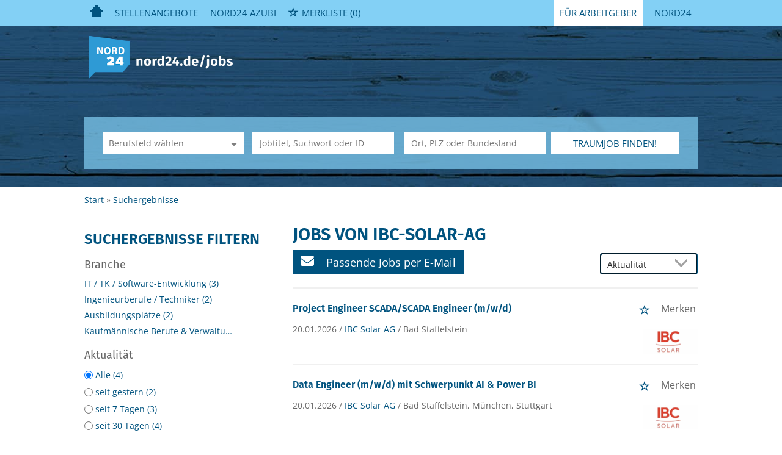

--- FILE ---
content_type: text/html; charset=utf-8
request_url: https://stellenmarkt.nord24.de/Suchergebnisse?companyName=IBC-SOLAR-AG
body_size: 15077
content:
<!DOCTYPE html>
<html lang="de">
  <head>
    


<meta property="og:image" content="https://stellenmarkt.nord24.de/Cms_Data/Contents/nord24/Media/images/SocialMediaSharingImage.png" />

    <title>Jobsuche an der Nordsee - Stellenangebote und Jobs auf Nord24</title>
    <link rel="canonical" href="https://stellenmarkt.nord24.de/Suchergebnisse"/><meta name="robots" content="noindex, follow" />
    <meta name="viewport" content="width=device-width, initial-scale=1.0, maximum-scale=1.0"/>
    <!-- im Head einzubindende Icons -->
<link rel="shortcut icon" type="image/ico" href="/Cms_Data/Sites/nord24/Files/icons/favicon.ico" />
<link rel="apple-touch-icon" sizes="180x180" href="/Cms_Data/Sites/nord24/Files/icons/apple-touch-icon.png">
<link rel="icon" type="image/png" sizes="32x32" href="/Cms_Data/Sites/nord24/Files/icons/favicon-32x32.png">
<link rel="icon" type="image/png" sizes="16x16" href="/Cms_Data/Sites/nord24/Files/icons/favicon-16x16.png">
<link rel="manifest" href="/Cms_Data/Sites/nord24/Files/icons/site.webmanifest">
<link rel="mask-icon" href="/Cms_Data/Sites/nord24/Files/icons/safari-pinned-tab.svg" color="#5bbad5">
<meta name="msapplication-TileColor" content="#da532c">
<meta name="theme-color" content="#ffffff">
    <link type="text/css" rel="stylesheet" href="/nord24/Kooboo-Resource/theme/1_246_0/true/Default.css" />
<link href="/Cms_Data/Sites/nord24/Themes/Default/print.css" media="print" rel="stylesheet" type="text/css" />
    <script type="text/javascript" src="/nord24/Kooboo-Resource/scripts/1_246_0/True/Default.js" ></script>

    <!-- ### Code fuer den <head> ### -->

    <script type="text/javascript" data-cmp-ab="1" src="https://cdn.consentmanager.net/delivery/autoblocking/4609d2d401a46.js" data-cmp-host="b.delivery.consentmanager.net" data-cmp-cdn="cdn.consentmanager.net" data-cmp-codesrc="1"></script>
    


<script>
    dataLayer = window.dataLayer || [];
    dataLayer.push({ 'visitorType': 'Bot' });

    function PushEventAutowert(event, autowert, origin, productId) {
        dataLayer.push({ 'event': event, 'autowert': autowert, 'origin': origin, 'product_id': productId });
    }
</script>
<!-- Google Tag Manager -->
<script type="text/plain" class="cmplazyload" data-cmp-vendor="s905">
(function(w,d,s,l,i){w[l]=w[l]||[];w[l].push({'gtm.start':
new Date().getTime(),event:'gtm.js'});var f=d.getElementsByTagName(s)[0],
j=d.createElement(s),dl=l!='dataLayer'?'&l='+l:'';j.async=true;j.src=
'https://www.googletagmanager.com/gtm.js?id='+i+dl;f.parentNode.insertBefore(j,f);
})(window,document,'script','dataLayer','GTM-T4SPCP8');
</script>
<!-- End Google Tag Manager -->



  </head>
  <body class="pv2">
    


    <noscript>
    <div style="position: absolute; left: 50%; width:60%; ">
        <div style="position: relative; left: -50%; background-color: yellow; border: solid 1px red; text-align: center;padding: 15px;font-size: 1.5em;z-index:2000;">
            <p>Bitte aktivieren Sie JavaScript in ihrem Browser.</p>
        </div>
    </div>
</noscript> 
    <!--Modal window for IE only-->
<div id="IEModal" class="internet-explorer-modal">
  <div class="modal-content">
    <span class="close">&times;</span>
    <p>Der Webbrowser <strong>Internet Explorer</strong> ist veraltet.</p>
    <p>Bitte verwenden Sie zukünftig einen der unten aufgeführten, kostenlosen Webbrowser:</p>
    
    <div class="browser-logos">
      <a href="https://www.microsoft.com/de-de/edge" target="_blank" rel="noopener nofollow" title="Link zum Edge Browser">
      	<img class="icon-lazy" alt="Edge" data-src="/Cms_Data/Sites/nord24/Themes/Default/images/Edge.svg"/>
        <p>Edge</p>
        <p>Microsoft</p>
      </a>
      <a href="https://www.mozilla.org/de/firefox/new/" target="_blank" rel="noopener nofollow" title="Link zum Firefox Browser">
      	<img class="icon-lazy" alt="Firefox" data-src="/Cms_Data/Sites/nord24/Themes/Default/images/Firefox.svg"/>
        <p>Firefox</p>
        <p>Mozilla Foundation</p>
      </a>
      <a href="https://www.google.com/chrome/" target="_blank" rel="noopener nofollow" title="Link zum Chrome Browser">
      	<img class="icon-lazy" alt="Chrome" data-src="/Cms_Data/Sites/nord24/Themes/Default/images/Chrome.svg"/>
        <p>Chrome</p>
        <p>Google</p>
      </a>
    </div>
  </div>
</div>

<!--Check if user is using any Version of IE and show a modal window-->
<script>
  function isIEUsed() {
    const ua = window.navigator.userAgent;
    const msie = ua.indexOf('MSIE ');
    const trident = ua.indexOf('Trident/');
    
    return (msie > 0 || trident > 0);
  }
  
  function setStorage() {
    sessionStorage.setItem('IENotSupported', true);
  }
  
  function getStorage() {
    return sessionStorage.getItem('IENotSupported');
  }
  
  function showModalWindow() {
    var modalWindow = document.getElementById("IEModal");
    var closeBtn = document.getElementsByClassName("close")[0];
    
    if(isIEUsed() && !getStorage()){
      let icons = document.getElementsByClassName("icon-lazy");
      for (let i=0; i<icons.length; i++) {
        icons[i].src = icons[i].dataset.src;
      }
      
      modalWindow.style.display = "block";
      
      closeBtn.onclick = function() {
        modalWindow.style.display = "none";
        setStorage();
      }
      
      window.onclick = function(event) {
        if (event.target == modalWindow) {
          modalWindow.style.display = "none";
          setStorage();
        }
      }
    }
  }

  showModalWindow();    
</script>
    <div class="main-container">
      <div class="loading-spinner"></div>
      
      
      <header class="stripe stripe-header">
        <div class="stripe nav-stripe stripe-light">
    <div class="container-fluid stripe-container">
      	<nav role="navigation" class="navbar navbar-default navbar-static-top stripe-container-navbar">
    <div class="navbar-container navbar-with-logo navbar-create-offer">
      
         <div class="navbar-header navbar-header-def">
            <button type="button" data-target="#navbarCollapse" data-toggle="collapse" class="navbar-toggle collapsed" id="navbutton">
                <img src="/Cms_Data/Sites/nord24/Themes/Default/images/MenuButton.png" alt="collapsibleMenuButton" width="26" height="17">
            </button>
        </div>
          
        <!-- Collection of nav links and other content for toggling -->
        <div id="navbarCollapse" class="collapse navbar-collapse">
            <ul class="nav navbar-nav">
              	 <li class="home-btn">
        <a href="/" alt="">
          <img src="/Cms_Data/Sites/nord24/Themes/Default/images/Home.png" class="inactive" alt="Home" />
        </a>  
      </li>
                        <li class="" id="navBtn_Landingpage"> <a href="/stellenangebote">Stellenangebote</a></li>
              <li><a href="/ausbildung">Nord24 Azubi</a></li>
                        <li class="" id="navBtn_merkliste">
                            <div class="favorites-widget-container">
                                
    <div id="my-favorites-list">
        <a href="/Merkliste">
            <span class="favorite-star"></span><span>Merkliste</span>
            <span id="x-favorites-count"></span>
        </a>
    </div>

                            </div>
                         </li>


      			              <li class="for-employees dropdown second-right desktop">
                <a href="#" class="dropdown-toggle" data-toggle="dropdown" role="button" aria-haspopup="true" aria-expanded="false">Für Arbeitgeber</a>
                <ul class="dropdown-menu">
 					<li><a href="/unternehmen">Produkte & Preise</a></li>
                    <li><button class="btn btn-default create-offer-btn" onclick="window.location.href='/selbsteingabe'">Anzeige schalten</button></li>
                </ul>
              </li>

              <li class="for-employees mobile">
                <a href="#" role="button">Für Arbeitgeber</a>
                <ul>
          <li><a href="/unternehmen">Produkte & Preise</a></li>
                    <li><button class="btn btn-default create-offer-btn" onclick="window.location.href='/selbsteingabe'">Anzeige schalten</button></li>
                </ul>
              </li>
             
              <li id="create-offer-btn"><a href="https://nord24.de/" title="https://nord24.de" target="_blank" rel="noopener">Nord24</a></li>
            </ul>
        </div>
  
    </div>
</nav>

  	</div>
</div>


<script>
    sags = sags || {};
    sags.currentPageInformation = {"CountryCode":"DE,AT,CZ,PL,DK,NL,BE,LU,FR,CH,IT","CurrentSite":"SearchResult","CurrentCity":null,"CurrentCityId":null,"CurrentCategoryId":null,"CurrentSubCategoryIds":[],"CurrentSearchQuery":null,"CurrentJobAdOnlineFrom":null,"CurrentAreaRadius":30,"CurrentPageNumber":1,"PageSize":25,"Debug":false,"TopUpOffers":true};
    if (sags.currentPageInformation["Debug"]) {
        console.log(JSON.stringify(sags.currentPageInformation));
    }
    sags.currentPageInformation.updateproperty = function(property, value) {
        sags.currentPageInformation[property] = value;
        if (sags.currentPageInformation["Debug"]) {
            console.log(JSON.stringify(sags.currentPageInformation));
        }
    }
</script>

<div id="keyvisual" class="stripe subsites-keyvisual">
	<div class="container-fluid stripe-container stripe-container-keyvisual">
      <img src="/Cms_Data/Sites/nord24/Themes/Default/images/keyvisual-m3.jpg" class="keyvisual-mobile">
    	        <div class="logo-image-container">
          <div>
            <a class="logo-sz" href="/" title="Startseite"><img src="/Cms_Data/Sites/nord24/Themes/Default/images/logo.png" alt="Startseite"/></a>
          </div>
        </div>


        <div class="searchbox-container">
        	


    <nav id="Searchnavigation" class=" " style="display: block">
        <div style="display: block">
<form action="/Suchergebnisse" id="searchbox-form" method="get">

<div class="btn-group category-dropdown-group">
    <div id="category-dropdown-trigger" data-toggle="dropdown">
        <input aria-label="Kategorie" class="dropdown-input" id="chooseCategory" name="JobCategoryName" placeholder="Berufsfeld wählen" type="text" value="" />
        <button class="btn btn-default dropdown-toggle menu-down-glyphicon" aria-label="Kategorie Dropdown" type="button"></button>
    </div>
    <ul class="dropdown-menu">
        <li><a href="#" data-option-value="">Alle Berufsfelder</a></li>
            <li>
                    <a href="#" title="Architektur / Bauwesen" data-category-id="14">Architektur / Bauwesen</a>
            </li>
            <li>
                    <a href="#" title="Assistenz / Sekretariat" data-category-id="6">Assistenz / Sekretariat</a>
            </li>
            <li>
                    <a href="#" title="Ausbildungspl&#228;tze" data-category-id="30">Ausbildungspl&#228;tze</a>
            </li>
            <li>
                    <a href="#" title="Banken / Versicherungen / Finanzdienstleister" data-category-id="12">Banken / Versicherungen / Finanzdienstleister</a>
            </li>
            <li>
                    <a href="#" title="Berufskraftfahrer / Personenbef&#246;rderung (Land, Wasser, Luft)" data-category-id="23">Berufskraftfahrer / Personenbef&#246;rderung (Land, Wasser, Luft)</a>
            </li>
            <li>
                    <a href="#" title="Bildung / Erziehung / Soziale Berufe" data-category-id="17">Bildung / Erziehung / Soziale Berufe</a>
            </li>
            <li>
                    <a href="#" title="Consulting / Beratung" data-category-id="11">Consulting / Beratung</a>
            </li>
            <li>
                    <a href="#" title="Diplomandenstellen" data-category-id="32">Diplomandenstellen</a>
            </li>
            <li>
                    <a href="#" title="Einkauf / Logistik / Materialwirtschaft" data-category-id="21">Einkauf / Logistik / Materialwirtschaft</a>
            </li>
            <li>
                    <a href="#" title="Finanzen / Controlling / Steuern" data-category-id="4">Finanzen / Controlling / Steuern</a>
            </li>
            <li>
                    <a href="#" title="Forschung und Wissenschaft" data-category-id="15">Forschung und Wissenschaft</a>
            </li>
            <li>
                    <a href="#" title="Freiberufler / Selbst&#228;ndigkeit / Franchise" data-category-id="25">Freiberufler / Selbst&#228;ndigkeit / Franchise</a>
            </li>
            <li>
                    <a href="#" title="Gastronomie / Tourismus" data-category-id="18">Gastronomie / Tourismus</a>
            </li>
            <li>
                    <a href="#" title="Handwerk / gewerblich-technische Berufe" data-category-id="19">Handwerk / gewerblich-technische Berufe</a>
            </li>
            <li>
                    <a href="#" title="Hilfskr&#228;fte, Aushilfs- und Nebenjobs" data-category-id="22">Hilfskr&#228;fte, Aushilfs- und Nebenjobs</a>
            </li>
            <li>
                    <a href="#" title="Ingenieurberufe / Techniker" data-category-id="13">Ingenieurberufe / Techniker</a>
            </li>
            <li>
                    <a href="#" title="IT / TK / Software-Entwicklung" data-category-id="10">IT / TK / Software-Entwicklung</a>
            </li>
            <li>
                    <a href="#" title="Kaufm&#228;nnische Berufe &amp; Verwaltung" data-category-id="5">Kaufm&#228;nnische Berufe &amp; Verwaltung</a>
            </li>
            <li>
                    <a href="#" title="Marketing / Werbung / Design" data-category-id="8">Marketing / Werbung / Design</a>
            </li>
            <li>
                    <a href="#" title="Medizin und Gesundheit" data-category-id="16">Medizin und Gesundheit</a>
            </li>
            <li>
                    <a href="#" title="&#214;ffentlicher Dienst" data-category-id="34">&#214;ffentlicher Dienst</a>
            </li>
            <li>
                    <a href="#" title="Personalwesen" data-category-id="2">Personalwesen</a>
            </li>
            <li>
                    <a href="#" title="PR / Journalismus / Medien / Kultur" data-category-id="9">PR / Journalismus / Medien / Kultur</a>
            </li>
            <li>
                    <a href="#" title="Praktika, Werkstudentenpl&#228;tze" data-category-id="31">Praktika, Werkstudentenpl&#228;tze</a>
            </li>
            <li>
                    <a href="#" title="Rechtswesen" data-category-id="3">Rechtswesen</a>
            </li>
            <li>
                    <a href="#" title="Sicherheitsdienste" data-category-id="24">Sicherheitsdienste</a>
            </li>
            <li>
                    <a href="#" title="Vertrieb / Verkauf" data-category-id="7">Vertrieb / Verkauf</a>
            </li>
            <li>
                    <a href="#" title="Vorstand / Gesch&#228;ftsf&#252;hrung" data-category-id="1">Vorstand / Gesch&#228;ftsf&#252;hrung</a>
            </li>
            <li>
                    <a href="#" title="Weiterbildung / Studium / duale Ausbildung" data-category-id="33">Weiterbildung / Studium / duale Ausbildung</a>
            </li>
    </ul>
</div>


<input Name="cityId" id="CityId" name="CityId" type="hidden" value="" />
<input Name="categoryId" data-val="true" data-val-number="The field JobCategory must be a number." id="JobCategory" name="JobCategory" type="hidden" value="" />
<input Name="subcategoryIds" data-val="true" data-val-number="The field JobSubCategory must be a number." id="JobSubCategory" name="JobSubCategory" type="hidden" value="" />
<input Name="searchQuery" aria-label="Jobtitel oder Unternehmen" class="search-input" id="Searchterm" name="Searchterm" placeholder="Jobtitel, Suchwort oder ID" type="text" value="" />
<input Id="areaRadius" Name="areaRadius" data-val="true" data-val-number="The field AreaRadius must be a number." id="AreaRadius" name="AreaRadius" type="hidden" value="30" />

<input id="companyName" name="companyName" type="hidden" value="" />

<input Name="city" aria-label="Stadt oder Postleitzahl" autocomplete="off" class="search-input" data-dropdown="#dropdown-cities" data-suggest-action="/Suchergebnisse?ModuleUrl=__6UV25__%2FHome%2FSuggestLocation" id="cityName" name="CityName" placeholder="Ort, PLZ oder Bundesland" type="text" value="" /><input class="no-show" data-geolocation-action="/Suchergebnisse?ModuleUrl=__6UV25__%2FHome%2FGetGeolocation" id="Geolocation" name="Geolocation" type="text" value="" /><button class="btn-default" type="submit" id="SearchSubmitbutton">Traumjob finden!</button><div id="categorySubdescription" class="searchBoxSubtext"><p></p></div>
<div id="searchtermSubdescription" class="searchBoxSubtext"><p>Jobtitel, Firmenname, ID</p></div>
<div id="citySubdescription" class="searchBoxSubtext"><p>Ort, PLZ</p></div></form>        </div>
    </nav>


<div id="toggle-searchbox-btn" class="x-hide-searchbox-btn">
    <span class="glyphicon glyphicon-search"></span>
    <span class="x-hide-searchbox-btn-txt">
        Suche einblenden
    </span>
</div>


<div id="dropdown-cities" class="dropdown">
</div>

<div id="keyword-autosuggest" class="dropdown">
</div>

<script>
    window.sags = window.sags || {};
    window.sags.search = {
        isMobileDevice: false,
        showCompanies: true,
        portalName: 'nord24',
        endpointUrl: '/Suchergebnisse?ModuleUrl=__6UV25__%2FHome%2FSearchSuggest',
        enabled: true
    };
</script>


<script>
    $(function () {
        //IE9 Placeholder
        $('input, textarea').placeholder();

        //form submit
        $('#searchbox-form').on('keydown', 'input', function (e) {
            if (e.which == 13) {
                e.preventDefault();
                $(this).closest('form').submit();
            }
        });

        $('#cityName').on('keydown', function () {
            $('#CityId').val('');
        });

        $('.combined-city-radius.dynamic input[name="city"]').on('change paste keyup keydown', function () {
            if ($(this).val().length > 0) {
                $('.combined-city-radius.dynamic').removeClass('empty');
            } else {
                $('.combined-city-radius.dynamic').addClass('empty');
            }
        });

        //category dropdown
        $('#chooseCategory').prop('readonly', true);
        if ($('#chooseCategory').val() !== '') {
            $('#chooseCategory').css({ 'background-image': 'none' });
        }
        $('#category-dropdown-trigger').closest('.btn-group').find('.dropdown-menu li a').on('click', function (e) {
            e.preventDefault();
            var txt = $(this).text();
            var categoryId = $(this).data('category-id');
            var subCategoryId = $(this).data('sub-category-id');
            $('#JobCategory').val(categoryId);
            $('#JobSubCategory').val(subCategoryId);
            $('#chooseCategory').val(txt);
            $('#chooseCategory').css({ 'background-image': 'none' });
        });

        $('.area-radius-dropdown li a').on('click', function (e) {
            e.preventDefault();
            var txt = $(this).text();
            var val = $(this).data('option-value');
            $('#areaRadiusText').val(txt);
            $('#areaRadius').val(val);
        });

        $('.x-country-search-dropdown li a').on('click', function (e) {
            e.preventDefault();
            var val = $(this).data('option-value');
            $('#CountryCode').val(val);
            $('#country-search-flag').removeClass();
            $('#country-search-flag').addClass('flag-icon flag-icon-' + val);

            window.sags.cities.countryCode = val.toUpperCase();
            window.sags.cities.serviceResultCache = [];
        });

        /* toggle search box */
        var searchBoxContent = $('#Searchnavigation > div');
        var btnTxt = $('.x-hide-searchbox-btn-txt');
        $('.x-hide-searchbox-btn').on('click', function (e) {
            e.preventDefault();

            searchBoxContent.slideToggle('slow', function () {

                if (searchBoxContent.is(":visible")) {
                    btnTxt.text('Suche ausblenden');
                } else {
                    btnTxt.text('Suche einblenden');
                }
                searchBoxContent.css('overflow', '');
            });
        });
        /*init*/
        var init = function() {

            if (searchBoxContent.is(":visible")) {
                btnTxt.text('Suche ausblenden');
            } else {
                btnTxt.text('Suche einblenden');
            }

            if (searchBoxContent.is(":hidden") && $(window).width() > 739) {
                searchBoxContent.show();
                $('.x-hide-searchbox-btn').hide();

            } else if ($(window).width() > 739) {
                $('.x-hide-searchbox-btn').hide();

            } else {
                $('.x-hide-searchbox-btn').show();
            }
        }

        init();
        $(window).resize(function () {
            init();
        });
    });
</script>


        </div>
    </div>  
</div>

      </header>
      
      
      
      <div class="stripe">
        
        <div class="container-fluid stripe-container">
            <div class="breadcrumb-container">
	    <nav id="breadcrumb" itemscope itemtype="https://schema.org/BreadcrumbList">
        <div>
                <span itemprop="itemListElement" itemscope itemtype="https://schema.org/ListItem">
                    <a itemprop="item" itemscope itemtype="https://schema.org/WebPage" itemid="/"
                       href="/"
                       data-link="">
                        <span itemprop="name">Start</span>
                    </a>
                    <meta itemprop="position" content="1">
                </span>
                    <span class="breadcrumb-delimiter"></span>
                <span itemprop="itemListElement" itemscope itemtype="https://schema.org/ListItem">
                    <a itemprop="item" itemscope itemtype="https://schema.org/WebPage" itemid="/Suchergebnisse?companyName=IBC-SOLAR-AG"
                       data-link="/Suchergebnisse?companyName=IBC-SOLAR-AG"
                       class="masked">
                        <span itemprop="name">Suchergebnisse</span>
                    </a>
                    <meta itemprop="position" content="2">
                </span>
        </div>
    </nav>

<script>
    $(function () {
        $('.masked').click(function () {
            window.location = $(this).attr('data-link');
        });
    });
</script>
</div>


  
        </div>
        
        <div class="container-fluid stripe-container">
          <div class="row">
            <div class="col-lg-12 col-md-12 col-sm-12">
              
            </div>
            <div class="col-lg-4 col-md-4 col-sm-12">
              

    <aside id="sidebar" class="collapse navbar-collapse">
        <div id="sidebarbackbuttonArea">
            <input id="backbutton" type="button" value="Zurück" class="btn-default">
        </div>
            <h2>Suchergebnisse Filtern</h2>

<hr class="sidebarline">
<section>
        <h4>Branche</h4>
    <div>
            <ul>
                    <li class="category-link x-category-link" data-id="10">
                        <div class="category-list-image triangle-right-glyphicon">
                        </div>
                        
                            <div class="masked" data-link="/Suchergebnisse?categoryId=10&amp;companyName=IBC-SOLAR-AG&amp;topJobOnly=0&amp;page=1&amp;jobModeId=0&amp;areaRadius=30&amp;sortKey=1&amp;topUpOffers=True">IT / TK / Software-Entwicklung (3)</div>
                        

                    </li>
                    <li class="category-link x-category-link" data-id="13">
                        <div class="category-list-image triangle-right-glyphicon">
                        </div>
                        
                            <div class="masked" data-link="/Suchergebnisse?categoryId=13&amp;companyName=IBC-SOLAR-AG&amp;topJobOnly=0&amp;page=1&amp;jobModeId=0&amp;areaRadius=30&amp;sortKey=1&amp;topUpOffers=True">Ingenieurberufe / Techniker (2)</div>
                        

                    </li>
                    <li class="category-link x-category-link" data-id="30">
                        <div class="category-list-image triangle-right-glyphicon">
                        </div>
                        
                            <div class="masked" data-link="/Suchergebnisse?categoryId=30&amp;companyName=IBC-SOLAR-AG&amp;topJobOnly=0&amp;page=1&amp;jobModeId=0&amp;areaRadius=30&amp;sortKey=1&amp;topUpOffers=True">Ausbildungspl&#228;tze (2)</div>
                        

                    </li>
                    <li class="category-link x-category-link" data-id="5">
                        <div class="category-list-image triangle-right-glyphicon">
                        </div>
                        
                            <div class="masked" data-link="/Suchergebnisse?categoryId=5&amp;companyName=IBC-SOLAR-AG&amp;topJobOnly=0&amp;page=1&amp;jobModeId=0&amp;areaRadius=30&amp;sortKey=1&amp;topUpOffers=True">Kaufm&#228;nnische Berufe &amp; Verwaltung (1)</div>
                        

                    </li>
            </ul>

    </div>
</section><hr class="sidebarline">
<section>
        <h4>Aktualität</h4>
    <div class="radio-controlls-container">
        <label >
            <input class="filter-radio-button" type="radio" data-url="/Suchergebnisse?companyName=IBC-SOLAR-AG&amp;topJobOnly=0&amp;page=1&amp;jobOnlineSinceDays=0&amp;jobModeId=0&amp;areaRadius=30&amp;sortKey=1&amp;topUpOffers=True" data-days="0"
                   checked=&quot;checked&quot;
                   
                   name="Aktualit&auml" value="optionsschalter" id="Aktualitaumlt_0">
                   <span>Alle (4)</span>
        </label>
        <label >
            <input class="filter-radio-button" type="radio" data-url="/Suchergebnisse?companyName=IBC-SOLAR-AG&amp;topJobOnly=0&amp;page=1&amp;jobOnlineSinceDays=1&amp;jobModeId=0&amp;areaRadius=30&amp;sortKey=1&amp;topUpOffers=True" data-days="1"
                   
                   
                   name="Aktualit&auml" value="optionsschalter" id="Aktualitaumlt_1">
                   <span>seit gestern (2)</span>
        </label>
        <label >
            <input class="filter-radio-button" type="radio" data-url="/Suchergebnisse?companyName=IBC-SOLAR-AG&amp;topJobOnly=0&amp;page=1&amp;jobOnlineSinceDays=7&amp;jobModeId=0&amp;areaRadius=30&amp;sortKey=1&amp;topUpOffers=True" data-days="7"
                   
                   
                   name="Aktualit&auml" value="optionsschalter" id="Aktualitaumlt_7">
                   <span>seit 7 Tagen (3)</span>
        </label>
        <label >
            <input class="filter-radio-button" type="radio" data-url="/Suchergebnisse?companyName=IBC-SOLAR-AG&amp;topJobOnly=0&amp;page=1&amp;jobOnlineSinceDays=30&amp;jobModeId=0&amp;areaRadius=30&amp;sortKey=1&amp;topUpOffers=True" data-days="30"
                   
                   
                   name="Aktualit&auml" value="optionsschalter" id="Aktualitaumlt_30">
                   <span>seit 30 Tagen (4)</span>
        </label>
    </div>
</section>

    </aside>


<script>

    $(function () {

        $(document).on('onShowFiltersClick', function() {
            $("#search-result-list-container").hide();
            $("#sidebar").show().css('visibility', 'visible');
            $('#search-result-list').parent('div').hide(1, function () {
                if (!$('#sidebarbackbuttonArea').visible(true)) {
                    location.href = "#sidebarbackbuttonArea";
                }
            });
        });

        $(".sidebarSectionDownArrow").click(function () {
            $(this).parent().next().toggle();
        });

        $("input[type='radio']").click(function() {
            var url = $(this).attr("data-url");
            window.location.href = url;
        });

        $("input#backbutton,input.x-search-filter-close").click(function () {
            $("#search-result-list-container").show();
            $("#sidebar").hide().css('visibility', 'hidden');
            $('#search-result-list').parent('div').show();
        });

        $('.masked').click(function() {
            window.location = $(this).attr('data-link');
        });

        function toggleExpandableCategory($expandButtonElement) {
            $expandButtonElement
                .toggleClass('triangle-right-glyphicon triangle-down-glyphicon')
                .siblings('.x-subcategory-list-expand')
                .fadeToggle();
        }

        $('.x-subcategory-list-expand').siblings('.category-list-image').click(function () {
            toggleExpandableCategory($(this));
        });


    });

    // Region radius

    var areaRadiusBaseUrl = "";

    function navigateToParameterUrl(baseUrl, parameterName, parameterValue) {
        var url;
        if (baseUrl.indexOf("?") > -1) {
            url = baseUrl + "&" + parameterName + "=" + parameterValue;
        } else {
            url = baseUrl + "?" + parameterName + "=" + parameterValue;
        }

        window.location.href = url;
    }

    var regionRadiusValues = [10, 20, 30, 40, 50, 75, 100, 200];
    var regionRadiusLabels = ['10 km', '20 km', '30 km', '40 km', '50 km', '75 km', '100 km', '200 km'];
    var sliderInitialized = false;

    var updateCityRadiusValue = function (e) {
        if (sliderInitialized) {
            var realValue = regionRadiusValues[$("#area-radius-slider").slider("value")];
            $('#area-radius').val(realValue).change();
        }
    };

    var initializeSliderValue = function ($slider) {
        var realValue = $('#area-radius').val();
        for (var i in regionRadiusValues) {
            if (regionRadiusValues[i] == realValue) {
                $slider.slider('value', i);
                return;
            }
        }
    };

    $(function () {
        var $slider = $("#area-radius-slider").slider({ max: 7, value: 0, change: updateCityRadiusValue });
        $slider.slider("float", { labels: regionRadiusLabels });
        initializeSliderValue($slider);
        sliderInitialized = true;
    });

    $('#area-radius').change(function () {
        navigateToParameterUrl(areaRadiusBaseUrl, "areaRadius", $(this).val());
    });

</script>
            </div>
            <div class="col-lg-8 col-md-8 col-sm-12 ">
              
<h1 id="maintitle">
    <span class="job-search-headline-part1">Jobs von IBC-SOLAR-AG </span>
    <span class="job-search-headline-part2"></span>
</h1>    <div id="jobpermail" data-target="#jpmModal" data-toggle="modal">
        <a id="jpm_button">
            <span class="fa fa-envelope"></span>
            Passende Jobs per E-Mail
        </a>
    </div>
    <div class="modal fade" id="jpmModal">
        <div class="modal-dialog">
            <div class="modal-content" id="jobsPerEmailContainer">
                <div class="modal-header">
                    <button class="close" data-dismiss="modal">&times;</button>
                    <i class="glyphicon glyphicon-envelope btn-lg email-icon"></i>
                    <p class="headline">Jobs per E-Mail abonnieren</p>
                </div>
                <div class="modal-body">
                    <p>Kostenlos und passend zu Ihrer Suche</p>
<form>
    <div><span class="field-validation-valid" data-valmsg-for="emailAddress" data-valmsg-replace="true"></span></div>
    <div><span class="field-validation-valid" data-valmsg-for="privacyPolicyAccepted" data-valmsg-replace="true"></span></div>

    <div class="form-inline">
        <div class="form-group email-address-group">
            <input name="emailAddress" class="form-control" type="text" data-val="true" required
                   placeholder="E-Mail Adresse hier eingeben:"
                   data-val-required="Bitte geben Sie Ihre Email Adresse ein."
                   data-rule-customemailaddressvalidation="true"/>
        </div>
        <div class="form-group subscribe-button-group">
            <button id="jobsPerEmailSubmitButton" class="btn btn-default" type="submit">
                Jobs abonnieren
            </button>
        </div>
    </div>

    <input type='text' name='email' class='email'/><script>$('.email').hide();</script>

    <div class="privacy-policy">
            <input type="checkbox" value="true" name="privacyPolicyAccepted"
                   data-val-mandatory="Bitte stimmen Sie den Datenschutzbedingungen zu."
                   data-val="true">
         
        Ich willige in die Verarbeitung meiner Daten zum Erhalt des Newsletters gemäß der 

            <a href="https://www.nord24.de/datenschutzerklaerung" target="_blank" rel="noopener">
                Datenschutzinformationen</a>

         ein.
    </div>

    <input data-val="true" data-val-number="The field AreaRadius must be a number." id="AreaRadius" name="AreaRadius" type="hidden" value="30" />
    <input data-val="true" data-val-number="The field JpmCategoryId must be a number." id="JpmCategoryId" name="JpmCategoryId" type="hidden" value="" />
    <input id="JpmSubcategoryIds" name="JpmSubcategoryIds" type="hidden" value="" />
    <input id="SearchQuery" name="SearchQuery" type="hidden" value="" />
    <input id="JpmCityId" name="JpmCityId" type="hidden" value="" />
    <input id="JpmCity" name="JpmCity" type="hidden" value="" />
    <input data-val="true" data-val-required="The Period field is required." id="Period" name="Period" type="hidden" value="All" />
    <input data-val="true" data-val-required="The SortCriteria field is required." id="SortCriteria" name="SortCriteria" type="hidden" value="Actuality" />
    <input id="CompanyName" name="CompanyName" type="hidden" value="IBC SOLAR AG" />
    <input data-val="true" data-val-number="The field JobModeId must be a number." data-val-required="The JobModeId field is required." id="JobModeId" name="JobModeId" type="hidden" value="0" />
    <input id="ManagementTypeJobIds" name="ManagementTypeJobIds" type="hidden" value="" />
</form>

<script>
    (function(jQuery) {
        var regex = new RegExp('^[a-zA-Z0-9.!#$%&’*+/=?^_`{|}~-]+@[a-zA-Z0-9-]+(?:\.[a-zA-Z0-9-]+)*$');
        var errorMessage = 'Die E-Mail-Adresse ist ung&#252;ltig';
        jQuery.validator.addMethod("customemailaddressvalidation", function (value) {
            return regex.test(value);
        }, errorMessage);
    })(jQuery);
</script>

                </div>
            </div>
        </div>
    </div>


<div class="bs-example">
    <div id="jobsPerEmailSuccessDialog" class="modal fade">
        <div class="modal-dialog modal-md">
            <div class="modal-content">
                <div class="modal-header">
                    <button type="button" class="close" data-dismiss="modal" aria-hidden="true">&times;</button>
                </div>
                <div class="modal-body">
                    <p>Vielen Dank für die Anmeldung „Jobs per Mail des Stellenmarktes von nord24.de“. Bitte bestätigen Sie Ihre Anmeldung über den Link in der E-Mail, die wir Ihnen soeben zugesandt haben.</p>
                </div>
            </div>
        </div>
    </div>
</div>

<div class="bs-example">
    <div id="jobsPerEmailErrorDialog" class="modal fade">
        <div class="modal-dialog modal-md">
            <div class="modal-content">
                <div class="modal-header">
                    <button type="button" class="close" data-dismiss="modal" aria-hidden="true">&times;</button>
                </div>
                <div class="modal-body">
                    <p>Es ist ein Fehler aufgetreten. Bitte versuchen Sie es später noch einmal.</p>
                </div>
            </div>
        </div>
    </div>
</div><div id="jpm_flyin">
    <div id="flyin_content">
        <span class="fa fa-envelope"></span>
        <p>Jobs per Mail bestellen</p>
        <button id="jpm_flyin_button" data-target="#jpmModal" data-toggle="modal" class="btn-default"><span>Jetzt </span>bestellen</button>
    </div>
</div>


<script>
    jQuery.validator.unobtrusive.adapters.addBool("mandatory", "required");

    var initJobsViaMail = function (successHandler, errorHandler) {
        $(this).attr("disabled", false);
        var $form = $("#jobsPerEmailContainer form");

        $form.validate();

        $('#jobsPerEmailSubmitButton').on('click',
            function(e) {
                e.preventDefault();
                $form.find("label").html();

                if ($form.valid()) {
                    $(this).attr("disabled", true);
                    var neData = {
                        userEmail: $form.find("input[name=emailAddress]").val(),
                        email: $form.find("input[name=email]").val(), 
                        privacyPolicyAccepted: $form.find("input[name=privacyPolicyAccepted]").val(),
                        areaRadius: $form.find("input[name=AreaRadius]").val(),
                        jpmCategoryId: $form.find("input[name=JpmCategoryId]").val(),
                        jpmSubcategoryIds: $form.find("input[name=JpmSubcategoryIds]").val(),
                        searchQuery: $form.find("input[name=SearchQuery]").val(),
                        jpmCityId: $form.find("input[name=JpmCityId]").val(),
                        jpmCity: $form.find("input[name=JpmCity]").val(),
                        companyName: $form.find("input[name=CompanyName]").val(),
                        period: $form.find("input[name=Period]").val(),
                        sortCriteria: $form.find("input[name=SortCriteria]").val(),
                        managementTypeJobIds: $form.find("input[name=ManagementTypeJobIds]").val(),
                        jobModeId: $form.find("input[name=JobModeId]").val()
                    }

                    $.ajax({
                        url: '/Suchergebnisse?ModuleUrl=__56GTZ__%2FHome%2FSendJobPerMailSubscription',
                        type: "POST",
                        data: neData,
                        context: $(this),
                        beforeSend: function() {
                            $("body").addClass("loading");
                        },
                        success: function(data) {
                            $("body").removeClass("loading");

                            $(this).removeAttr("disabled");

                            if (data.success) {
                                successHandler();
                                $form.find("input[name=emailAddress]").val("");
                            } else {
                                alert(
                                    'Es ist ein Fehler aufgetreten. Bitte versuchen Sie es später noch einmal.');
                            }
                        },
                        error: function () {
                            $("body").removeClass("loading");

                            $(this).removeAttr("disabled");
                            errorHandler();
                        }
                    });
                }
            });
    };


</script>


<script>
    var successHandler = function () {
        // hide jpm Modal
        $('#jpmModal').modal('toggle');
        $('#jobsPerEmailSuccessDialog').modal('toggle');
    };
    var errorHandler = function () {
        // hide jpm Modal
        $('#jpmModal').modal('toggle');
        $('#jobsPerEmailErrorDialog').modal('toggle');
    };
    $(function () {
        initJobsViaMail(successHandler, errorHandler);
    });
</script>

    <button class="btn-default" id="showFilters">Grenzen Sie Ihre Suche ein</button>
<div id="searchResultMetaData" style="display: none;">{"NumberOfResults": 4, "NumberOfRegionOnlyResults": 0, "IsLandingpage": false }</div>

    <div id="dropdown-sort-btn" class="btn-group sort-group">
        <div id="sort-dropdown-trigger"data-toggle="dropdown">
            <input aria-label="Sortierung" class="dropdown-input" id="dropdownsort" name="SearchResultViewModel.DropdownSortName" type="text" value="Aktualität" />
            <button id="sort-btn" class="btn btn-default dropdown-toggle menu-down-glyphicon" aria-label="Sortierung Dropdown" type="button"></button>
        </div>
        <ul class="dropdown-menu">
                <li><a data-url="/Suchergebnisse?companyName=IBC-SOLAR-AG&amp;topJobOnly=0&amp;page=1&amp;jobModeId=0&amp;areaRadius=30&amp;sortKey=0&amp;topUpOffers=True&amp;searchCompanyProfiles=True" class="x-link-id" href="#" title=Relevanz>Relevanz</a></li>
                <li><a data-url="/Suchergebnisse?companyName=IBC-SOLAR-AG&amp;topJobOnly=0&amp;page=1&amp;jobModeId=0&amp;areaRadius=30&amp;sortKey=1&amp;topUpOffers=True&amp;searchCompanyProfiles=True" class="x-link-id" href="#" title=Aktualit&#228;t>Aktualit&#228;t</a></li>
        </ul>
    </div>

<script>
    $('.x-link-id').on('click', function() {
        document.location.href = $(this).data('url');
    });

    $('#dropdownsort').prop('readonly', true);

    $('#sort-dropdown-trigger').closest('.sort-group').find('.dropdown-menu li a').on('click', function(e) {
        e.preventDefault();
        var txt = $(this).text();
        $('#dropdownsort').val(txt);
    });
</script>


<div id="search-result-list" class="container">
    <hr class="list-top-line">




    <div class="jobad-container ">


        <div class="row first-row">
            <div class="col-lg-10 col-md-9 col-xs-9">

        <h3 class="job-name">
<a href="/jobs/16034587/Project_Engineer_SCADA_SCADA_Engineer_(m_w_d)_Bad"
   
   data-id="16034587"
   id="16034587"
   data-search-query="{&amp;quot;sc&amp;quot;:1,&amp;quot;q&amp;quot;:null,&amp;quot;c&amp;quot;:null,&amp;quot;CompanyName&amp;quot;:&amp;quot;IBC-SOLAR-AG&amp;quot;,&amp;quot;scI&amp;quot;:[],&amp;quot;ciI&amp;quot;:null,&amp;quot;tuo&amp;quot;:true,&amp;quot;sk&amp;quot;:1,&amp;quot;scp&amp;quot;:true}"
   data-back-url="/Suchergebnisse?companyName=IBC-SOLAR-AG&amp;topJobOnly=0&amp;page=1&amp;jobModeId=0&amp;areaRadius=30&amp;sortKey=1&amp;topUpOffers=True&amp;searchCompanyProfiles=True#16034587"
   data-result-list-position="0"
   class="x-jobad-link">
    Project Engineer SCADA/SCADA Engineer (m/w/d)
</a>

        </h3>


            </div>
            <div class="col-lg-2 col-md-3 col-xs-3">


<div id="jobad-favicon">
    <button class="add-to-favorites x-add-to-favorites" style="" data-jobid="16034587">
        <div class="favorite-star-outline glyphics"></div><p>Merken</p>
    </button>
    <button class="remove-from-favorites x-remove-from-favorites" style="display:none" data-jobid="16034587">
        <div class="favorite-star glyphics"></div><p>Gemerkt</p>
    </button>
</div>

            </div>
        </div>
        <div class="row second-row">
            <div class="col-lg-10 col-md-9 col-xs-12">


<div class="date-company-city">
    <span>20.01.2026 / </span>
        <a href="/Suchergebnisse?companyName=IBC%2BSolar%2BAG">
            <span id="companyName">IBC Solar AG</span>
        </a>
    <span> / Bad Staffelstein</span>
</div>
<div class="job-description">
    
</div>
   
            </div>
            <div class="col-lg-2 col-md-3 col-xs-12">
<div class="company-image">
    <a href="/Suchergebnisse?companyName=IBC-Solar-AG">
            <img class="job-logo" src="https://anzeigen.jobstatic.de/upload/logos/2/378702.gif" alt="Firmenlogo: IBC Solar AG" title="Firmenlogo: IBC Solar AG" />
    </a>
</div>

            </div>
        </div>
        <div class="row third-row">
            <div class="col-lg-10 col-md-9 col-xs-12">
                <div class="company-profile-button">
                </div>
            </div>
        </div>



        <hr />
    </div>
    <div class="jobad-container ">


        <div class="row first-row">
            <div class="col-lg-10 col-md-9 col-xs-9">

        <h3 class="job-name">
<a href="/jobs/15930371/Data_Engineer_(m_w_d)_mit_Schwerpunkt_AI_und_Powe"
   
   data-id="15930371"
   id="15930371"
   data-search-query="{&amp;quot;sc&amp;quot;:1,&amp;quot;q&amp;quot;:null,&amp;quot;c&amp;quot;:null,&amp;quot;CompanyName&amp;quot;:&amp;quot;IBC-SOLAR-AG&amp;quot;,&amp;quot;scI&amp;quot;:[],&amp;quot;ciI&amp;quot;:null,&amp;quot;tuo&amp;quot;:true,&amp;quot;sk&amp;quot;:1,&amp;quot;scp&amp;quot;:true}"
   data-back-url="/Suchergebnisse?companyName=IBC-SOLAR-AG&amp;topJobOnly=0&amp;page=1&amp;jobModeId=0&amp;areaRadius=30&amp;sortKey=1&amp;topUpOffers=True&amp;searchCompanyProfiles=True#15930371"
   data-result-list-position="1"
   class="x-jobad-link">
    Data Engineer (m/w/d) mit Schwerpunkt AI &amp; Power BI
</a>

        </h3>


            </div>
            <div class="col-lg-2 col-md-3 col-xs-3">


<div id="jobad-favicon">
    <button class="add-to-favorites x-add-to-favorites" style="" data-jobid="15930371">
        <div class="favorite-star-outline glyphics"></div><p>Merken</p>
    </button>
    <button class="remove-from-favorites x-remove-from-favorites" style="display:none" data-jobid="15930371">
        <div class="favorite-star glyphics"></div><p>Gemerkt</p>
    </button>
</div>

            </div>
        </div>
        <div class="row second-row">
            <div class="col-lg-10 col-md-9 col-xs-12">


<div class="date-company-city">
    <span>20.01.2026 / </span>
        <a href="/Suchergebnisse?companyName=IBC%2BSolar%2BAG">
            <span id="companyName">IBC Solar AG</span>
        </a>
    <span> / Bad Staffelstein,  M&#252;nchen,  Stuttgart</span>
</div>
<div class="job-description">
    
</div>
   
            </div>
            <div class="col-lg-2 col-md-3 col-xs-12">
<div class="company-image">
    <a href="/Suchergebnisse?companyName=IBC-Solar-AG">
            <img class="job-logo" src="https://anzeigen.jobstatic.de/upload/logos/2/378702.gif" alt="Firmenlogo: IBC Solar AG" title="Firmenlogo: IBC Solar AG" />
    </a>
</div>

            </div>
        </div>
        <div class="row third-row">
            <div class="col-lg-10 col-md-9 col-xs-12">
                <div class="company-profile-button">
                </div>
            </div>
        </div>



        <hr />
    </div>
    <div class="jobad-container ">


        <div class="row first-row">
            <div class="col-lg-10 col-md-9 col-xs-9">

        <h3 class="job-name">
<a href="/jobs/15869214/Ausbildung_zum_Fachinformatiker_(m_w_d)_f%C3%BCr_Syste"
   
   data-id="15869214"
   id="15869214"
   data-search-query="{&amp;quot;sc&amp;quot;:1,&amp;quot;q&amp;quot;:null,&amp;quot;c&amp;quot;:null,&amp;quot;CompanyName&amp;quot;:&amp;quot;IBC-SOLAR-AG&amp;quot;,&amp;quot;scI&amp;quot;:[],&amp;quot;ciI&amp;quot;:null,&amp;quot;tuo&amp;quot;:true,&amp;quot;sk&amp;quot;:1,&amp;quot;scp&amp;quot;:true}"
   data-back-url="/Suchergebnisse?companyName=IBC-SOLAR-AG&amp;topJobOnly=0&amp;page=1&amp;jobModeId=0&amp;areaRadius=30&amp;sortKey=1&amp;topUpOffers=True&amp;searchCompanyProfiles=True#15869214"
   data-result-list-position="2"
   class="x-jobad-link">
    Ausbildung zum Fachinformatiker (m/w/d) f&#252;r Systemintegration ab September 2026
</a>

        </h3>


            </div>
            <div class="col-lg-2 col-md-3 col-xs-3">


<div id="jobad-favicon">
    <button class="add-to-favorites x-add-to-favorites" style="" data-jobid="15869214">
        <div class="favorite-star-outline glyphics"></div><p>Merken</p>
    </button>
    <button class="remove-from-favorites x-remove-from-favorites" style="display:none" data-jobid="15869214">
        <div class="favorite-star glyphics"></div><p>Gemerkt</p>
    </button>
</div>

            </div>
        </div>
        <div class="row second-row">
            <div class="col-lg-10 col-md-9 col-xs-12">


<div class="date-company-city">
    <span>18.01.2026 / </span>
        <a href="/Suchergebnisse?companyName=IBC%2BSolar%2BAG">
            <span id="companyName">IBC Solar AG</span>
        </a>
    <span> / Bad Staffelstein</span>
</div>
<div class="job-description">
    
</div>
   
            </div>
            <div class="col-lg-2 col-md-3 col-xs-12">
<div class="company-image">
    <a href="/Suchergebnisse?companyName=IBC-Solar-AG">
            <img class="job-logo" src="https://anzeigen.jobstatic.de/upload/logos/2/378702.gif" alt="Firmenlogo: IBC Solar AG" title="Firmenlogo: IBC Solar AG" />
    </a>
</div>

            </div>
        </div>
        <div class="row third-row">
            <div class="col-lg-10 col-md-9 col-xs-12">
                <div class="company-profile-button">
                </div>
            </div>
        </div>



        <hr />
    </div>
    <div class="jobad-container ">


        <div class="row first-row">
            <div class="col-lg-10 col-md-9 col-xs-9">

        <h3 class="job-name">
<a href="/jobs/15844946/Ausbildung_zum_Industriekaufmann_(m_w_d)_ab_Septe"
   
   data-id="15844946"
   id="15844946"
   data-search-query="{&amp;quot;sc&amp;quot;:1,&amp;quot;q&amp;quot;:null,&amp;quot;c&amp;quot;:null,&amp;quot;CompanyName&amp;quot;:&amp;quot;IBC-SOLAR-AG&amp;quot;,&amp;quot;scI&amp;quot;:[],&amp;quot;ciI&amp;quot;:null,&amp;quot;tuo&amp;quot;:true,&amp;quot;sk&amp;quot;:1,&amp;quot;scp&amp;quot;:true}"
   data-back-url="/Suchergebnisse?companyName=IBC-SOLAR-AG&amp;topJobOnly=0&amp;page=1&amp;jobModeId=0&amp;areaRadius=30&amp;sortKey=1&amp;topUpOffers=True&amp;searchCompanyProfiles=True#15844946"
   data-result-list-position="3"
   class="x-jobad-link">
    Ausbildung zum Industriekaufmann (m/w/d) ab September 2026
</a>

        </h3>


            </div>
            <div class="col-lg-2 col-md-3 col-xs-3">


<div id="jobad-favicon">
    <button class="add-to-favorites x-add-to-favorites" style="" data-jobid="15844946">
        <div class="favorite-star-outline glyphics"></div><p>Merken</p>
    </button>
    <button class="remove-from-favorites x-remove-from-favorites" style="display:none" data-jobid="15844946">
        <div class="favorite-star glyphics"></div><p>Gemerkt</p>
    </button>
</div>

            </div>
        </div>
        <div class="row second-row">
            <div class="col-lg-10 col-md-9 col-xs-12">


<div class="date-company-city">
    <span>09.01.2026 / </span>
        <a href="/Suchergebnisse?companyName=IBC%2BSolar%2BAG">
            <span id="companyName">IBC Solar AG</span>
        </a>
    <span> / Bad Staffelstein</span>
</div>
<div class="job-description">
    
</div>
   
            </div>
            <div class="col-lg-2 col-md-3 col-xs-12">
<div class="company-image">
    <a href="/Suchergebnisse?companyName=IBC-Solar-AG">
            <img class="job-logo" src="https://anzeigen.jobstatic.de/upload/logos/2/378702.gif" alt="Firmenlogo: IBC Solar AG" title="Firmenlogo: IBC Solar AG" />
    </a>
</div>

            </div>
        </div>
        <div class="row third-row">
            <div class="col-lg-10 col-md-9 col-xs-12">
                <div class="company-profile-button">
                </div>
            </div>
        </div>



        <hr />
    </div>




    <div id="search-results-ad-container"></div>
    <div id="scrollContent">

    <a style="display:none">End of pages</a>


    </div>
</div>



<script>
    $("#showFilters").click(function () {
        $(document).trigger('onShowFiltersClick');
    });
</script>


<script>
    $("body").on("mousedown",".x-jobad-link", function(e) {
                var searchQuery = $(this).data("searchQuery");
                var jobAdId = $(this).data("id");
                var backUrl = $(this).data("backUrl");
                var resultListPosition = $(this).data("resultListPosition");

                // Set cookie
                $.cookie("backNavigationUrl", backUrl, { path: '/' });
                $.cookie("backNavigationJobAdId", jobAdId, { path: '/' });
                $.cookie("searchQueryString", searchQuery, { path: '/' });
                $.cookie("resultListPosition", resultListPosition, { path: '/' });
    });

    var scrollFirstItemIntoView = function ()
    {
        var pageSize = 25;
        var currentPageNumber = 1;
        if ( window.location.search.indexOf('page=') < 0 || window.location.hash !== '' || currentPageNumber === 1) {
            return;
        }


        var ads = $('.jobad-container .x-jobad-link');
        var firstItem = currentPageNumber * pageSize - (pageSize - 1);
        var addToJump = ads[firstItem - 1];
        addToJump.scrollIntoView();
    }

    scrollFirstItemIntoView();
</script>


            </div>
          </div>
        </div>
      </div>
      
      <div id="UpToTopButton">
        <div class="fa fa-chevron-up fa-lg"></div>
      </div>
        
      <footer>
        <div class="stripe stripe-colored">
  <div class="container-fluid stripe-container stripe-container-footer">
      <div class="footer-3-col row">
  <div class="col-md-4">
    <h3>Für Bewerber</h3>
    <ul>
      <li><a href="/stellenangebote">Alle Jobs</a></li>
      <li><a href="/stellenangebote/alle-staedte">Alle Städte</a></li>
      <li><a href="/alle-berufe">Alle Berufe</a></li>
      <li><a href="/alle-berufe-nach-stadt">Alle Berufe nach Stadt</a></li>
      <li><a href="/stellenangebote/alle-branchen">Alle Tätigkeitsbereiche</a></li>
      <li><a href="/stellenangebote/alle-branchen-nach-stadt">Alle Tätigkeitsbereiche nach Stadt</a></li>
    </ul>
  </div>
  
  <div class="col-md-4">
    <div class="footer-middle">
      <h3>Für Unternehmen</h3>
      <ul>
        <li><a href="/anzeige-schalten">Kontakt</a></li>
        <li><a href="/Cms_Data/Contents/nord24/Folders/Downloads/~contents/ZRLJXBC4W669ZL6N/Mediadaten 2024 Nordsee-Medienverbund.pdf">Mediadaten</a></li>
        <li><a href="/unternehmen">Produkte</a></li>
      </ul>
    </div>
  </div>

  <div class="col-md-4">
    <div class="footer-right">
      <h3>Weitere Angebote</h3>
      <ul>
        <li><a href="https://nord24.de/" target="_blank" rel="noopener">nord24</a></li>
        <li><a href="https://nord24.de/autoverkehr" target="_blank" rel="noopener">Auto & Verkehr</a></li>
        <li><a href="https://nord24.de/bauenwohnen" target="_blank" rel="noopener">Bauen & Wohnen</a></li>
        <li><a href="https://nord24.de/anzeigen" target="_blank" rel="noopener">Anzeigen</a></li>
      </ul>
    </div>
  </div>
</div>
  </div>
</div>

<div class="stripe">
  <div class="container-fluid stripe-container stripe-container-footer">
      <div class="footer-1-col row">
  <div class="col-md-12 text-right">
   <a href="https://www.nord24.de/agb-stellenmarkt/" target="_blank" rel="noopener">AGB</a>
    <span> | </span>
    <a href="https://www.nord24.de/datenschutzerklaerung" target="_blank" rel="noopener">Datenschutz</a>
    <span> | </span>
    <a href="https://www.nord24.de/impressum" target="_blank" rel="noopener">Impressum</a>
    <span> | </span>
     <a href="#" onclick="__cmp('showScreenAdvanced')">Cookie-Einstellungen</a>
  </div>
</div>
  </div>
</div>
      </footer>
      
    </div>
    
    
    <link rel="stylesheet" type="text/css" href="/Cms_Data/Sites/nord24/Themes/Default/fonts/font-awesome/css/all.min.css">
    <link type="text/css" rel="stylesheet" href="/nord24/Kooboo-Resource/theme/1_246_0/true/Deferred.css" />

    <script type="text/javascript" src="/nord24/Kooboo-Resource/scripts/1_246_0/True/Deferred.js" ></script>

  </body>
</html>


--- FILE ---
content_type: text/css
request_url: https://stellenmarkt.nord24.de/nord24/Kooboo-Resource/theme/1_246_0/true/Deferred.css
body_size: 23011
content:
/*! jQuery UI - v1.12.1 - 2016-09-14
* http://jqueryui.com
* Includes: core.css, accordion.css, autocomplete.css, menu.css, button.css, controlgroup.css, checkboxradio.css, datepicker.css, dialog.css, draggable.css, resizable.css, progressbar.css, selectable.css, selectmenu.css, slider.css, sortable.css, spinner.css, tabs.css, tooltip.css, theme.css
* To view and modify this theme, visit http://jqueryui.com/themeroller/?bgShadowXPos=&bgOverlayXPos=&bgErrorXPos=&bgHighlightXPos=&bgContentXPos=&bgHeaderXPos=&bgActiveXPos=&bgHoverXPos=&bgDefaultXPos=&bgShadowYPos=&bgOverlayYPos=&bgErrorYPos=&bgHighlightYPos=&bgContentYPos=&bgHeaderYPos=&bgActiveYPos=&bgHoverYPos=&bgDefaultYPos=&bgShadowRepeat=&bgOverlayRepeat=&bgErrorRepeat=&bgHighlightRepeat=&bgContentRepeat=&bgHeaderRepeat=&bgActiveRepeat=&bgHoverRepeat=&bgDefaultRepeat=&iconsHover=url(../../../../../Cms_Data/Sites/nord24/Themes/Default/%22images/ui-icons_555555_256x240.png%22)&iconsHighlight=url(../../../../../Cms_Data/Sites/nord24/Themes/Default/%22images/ui-icons_777620_256x240.png%22)&iconsHeader=url(../../../../../Cms_Data/Sites/nord24/Themes/Default/%22images/ui-icons_444444_256x240.png%22)&iconsError=url(../../../../../Cms_Data/Sites/nord24/Themes/Default/%22images/ui-icons_cc0000_256x240.png%22)&iconsDefault=url(../../../../../Cms_Data/Sites/nord24/Themes/Default/%22images/ui-icons_777777_256x240.png%22)&iconsContent=url(../../../../../Cms_Data/Sites/nord24/Themes/Default/%22images/ui-icons_444444_256x240.png%22)&iconsActive=url(../../../../../Cms_Data/Sites/nord24/Themes/Default/%22images/ui-icons_ffffff_256x240.png%22)&bgImgUrlShadow=&bgImgUrlOverlay=&bgImgUrlHover=&bgImgUrlHighlight=&bgImgUrlHeader=&bgImgUrlError=&bgImgUrlDefault=&bgImgUrlContent=&bgImgUrlActive=&opacityFilterShadow=Alpha(Opacity%3D30)&opacityFilterOverlay=Alpha(Opacity%3D30)&opacityShadowPerc=30&opacityOverlayPerc=30&iconColorHover=%23555555&iconColorHighlight=%23777620&iconColorHeader=%23444444&iconColorError=%23cc0000&iconColorDefault=%23777777&iconColorContent=%23444444&iconColorActive=%23ffffff&bgImgOpacityShadow=0&bgImgOpacityOverlay=0&bgImgOpacityError=95&bgImgOpacityHighlight=55&bgImgOpacityContent=75&bgImgOpacityHeader=75&bgImgOpacityActive=65&bgImgOpacityHover=75&bgImgOpacityDefault=75&bgTextureShadow=flat&bgTextureOverlay=flat&bgTextureError=flat&bgTextureHighlight=flat&bgTextureContent=flat&bgTextureHeader=flat&bgTextureActive=flat&bgTextureHover=flat&bgTextureDefault=flat&cornerRadius=3px&fwDefault=normal&ffDefault=Arial%2CHelvetica%2Csans-serif&fsDefault=1em&cornerRadiusShadow=8px&thicknessShadow=5px&offsetLeftShadow=0px&offsetTopShadow=0px&opacityShadow=.3&bgColorShadow=%23666666&opacityOverlay=.3&bgColorOverlay=%23aaaaaa&fcError=%235f3f3f&borderColorError=%23f1a899&bgColorError=%23fddfdf&fcHighlight=%23777620&borderColorHighlight=%23dad55e&bgColorHighlight=%23fffa90&fcContent=%23333333&borderColorContent=%23dddddd&bgColorContent=%23ffffff&fcHeader=%23333333&borderColorHeader=%23dddddd&bgColorHeader=%23e9e9e9&fcActive=%23ffffff&borderColorActive=%23003eff&bgColorActive=%23007fff&fcHover=%232b2b2b&borderColorHover=%23cccccc&bgColorHover=%23ededed&fcDefault=%23454545&borderColorDefault=%23c5c5c5&bgColorDefault=%23f6f6f6
* Copyright jQuery Foundation and other contributors; Licensed MIT */

.ui-helper-hidden{display:none}.ui-helper-hidden-accessible{border:0;clip:rect(0 0 0 0);height:1px;margin:-1px;overflow:hidden;padding:0;position:absolute;width:1px}.ui-helper-reset{margin:0;padding:0;border:0;outline:0;line-height:1.3;text-decoration:none;font-size:100%;list-style:none}.ui-helper-clearfix:before,.ui-helper-clearfix:after{content:"";display:table;border-collapse:collapse}.ui-helper-clearfix:after{clear:both}.ui-helper-zfix{width:100%;height:100%;top:0;left:0;position:absolute;opacity:0;filter:Alpha(Opacity=0)}.ui-front{z-index:100}.ui-state-disabled{cursor:default!important;pointer-events:none}.ui-icon{display:inline-block;vertical-align:middle;margin-top:-.25em;position:relative;text-indent:-99999px;overflow:hidden;background-repeat:no-repeat}.ui-widget-icon-block{left:50%;margin-left:-8px;display:block}.ui-widget-overlay{position:fixed;top:0;left:0;width:100%;height:100%}.ui-accordion .ui-accordion-header{display:block;cursor:pointer;position:relative;margin:2px 0 0 0;padding:.5em .5em .5em .7em;font-size:100%}.ui-accordion .ui-accordion-content{padding:1em 2.2em;border-top:0;overflow:auto}.ui-autocomplete{position:absolute;top:0;left:0;cursor:default}.ui-menu{list-style:none;padding:0;margin:0;display:block;outline:0}.ui-menu .ui-menu{position:absolute}.ui-menu .ui-menu-item{margin:0;cursor:pointer;list-style-image:url("[data-uri]")}.ui-menu .ui-menu-item-wrapper{position:relative;padding:3px 1em 3px .4em}.ui-menu .ui-menu-divider{margin:5px 0;height:0;font-size:0;line-height:0;border-width:1px 0 0 0}.ui-menu .ui-state-focus,.ui-menu .ui-state-active{margin:-1px}.ui-menu-icons{position:relative}.ui-menu-icons .ui-menu-item-wrapper{padding-left:2em}.ui-menu .ui-icon{position:absolute;top:0;bottom:0;left:.2em;margin:auto 0}.ui-menu .ui-menu-icon{left:auto;right:0}.ui-button{padding:.4em 1em;display:inline-block;position:relative;line-height:normal;margin-right:.1em;cursor:pointer;vertical-align:middle;text-align:center;-webkit-user-select:none;-moz-user-select:none;-ms-user-select:none;user-select:none;overflow:visible}.ui-button,.ui-button:link,.ui-button:visited,.ui-button:hover,.ui-button:active{text-decoration:none}.ui-button-icon-only{width:2em;box-sizing:border-box;text-indent:-9999px;white-space:nowrap}input.ui-button.ui-button-icon-only{text-indent:0}.ui-button-icon-only .ui-icon{position:absolute;top:50%;left:50%;margin-top:-8px;margin-left:-8px}.ui-button.ui-icon-notext .ui-icon{padding:0;width:2.1em;height:2.1em;text-indent:-9999px;white-space:nowrap}input.ui-button.ui-icon-notext .ui-icon{width:auto;height:auto;text-indent:0;white-space:normal;padding:.4em 1em}input.ui-button::-moz-focus-inner,button.ui-button::-moz-focus-inner{border:0;padding:0}.ui-controlgroup{vertical-align:middle;display:inline-block}.ui-controlgroup > .ui-controlgroup-item{float:left;margin-left:0;margin-right:0}.ui-controlgroup > .ui-controlgroup-item:focus,.ui-controlgroup > .ui-controlgroup-item.ui-visual-focus{z-index:9999}.ui-controlgroup-vertical > .ui-controlgroup-item{display:block;float:none;width:100%;margin-top:0;margin-bottom:0;text-align:left}.ui-controlgroup-vertical .ui-controlgroup-item{box-sizing:border-box}.ui-controlgroup .ui-controlgroup-label{padding:.4em 1em}.ui-controlgroup .ui-controlgroup-label span{font-size:80%}.ui-controlgroup-horizontal .ui-controlgroup-label + .ui-controlgroup-item{border-left:none}.ui-controlgroup-vertical .ui-controlgroup-label + .ui-controlgroup-item{border-top:none}.ui-controlgroup-horizontal .ui-controlgroup-label.ui-widget-content{border-right:none}.ui-controlgroup-vertical .ui-controlgroup-label.ui-widget-content{border-bottom:none}.ui-controlgroup-vertical .ui-spinner-input{width:75%;width:calc( 100% - 2.4em )}.ui-controlgroup-vertical .ui-spinner .ui-spinner-up{border-top-style:solid}.ui-checkboxradio-label .ui-icon-background{box-shadow:inset 1px 1px 1px #ccc;border-radius:.12em;border:none}.ui-checkboxradio-radio-label .ui-icon-background{width:16px;height:16px;border-radius:1em;overflow:visible;border:none}.ui-checkboxradio-radio-label.ui-checkboxradio-checked .ui-icon,.ui-checkboxradio-radio-label.ui-checkboxradio-checked:hover .ui-icon{background-image:none;width:8px;height:8px;border-width:4px;border-style:solid}.ui-checkboxradio-disabled{pointer-events:none}.ui-datepicker{width:17em;padding:.2em .2em 0;display:none}.ui-datepicker .ui-datepicker-header{position:relative;padding:.2em 0}.ui-datepicker .ui-datepicker-prev,.ui-datepicker .ui-datepicker-next{position:absolute;top:2px;width:1.8em;height:1.8em}.ui-datepicker .ui-datepicker-prev-hover,.ui-datepicker .ui-datepicker-next-hover{top:1px}.ui-datepicker .ui-datepicker-prev{left:2px}.ui-datepicker .ui-datepicker-next{right:2px}.ui-datepicker .ui-datepicker-prev-hover{left:1px}.ui-datepicker .ui-datepicker-next-hover{right:1px}.ui-datepicker .ui-datepicker-prev span,.ui-datepicker .ui-datepicker-next span{display:block;position:absolute;left:50%;margin-left:-8px;top:50%;margin-top:-8px}.ui-datepicker .ui-datepicker-title{margin:0 2.3em;line-height:1.8em;text-align:center}.ui-datepicker .ui-datepicker-title select{font-size:1em;margin:1px 0}.ui-datepicker select.ui-datepicker-month,.ui-datepicker select.ui-datepicker-year{width:45%}.ui-datepicker table{width:100%;font-size:.9em;border-collapse:collapse;margin:0 0 .4em}.ui-datepicker th{padding:.7em .3em;text-align:center;font-weight:bold;border:0}.ui-datepicker td{border:0;padding:1px}.ui-datepicker td span,.ui-datepicker td a{display:block;padding:.2em;text-align:right;text-decoration:none}.ui-datepicker .ui-datepicker-buttonpane{background-image:none;margin:.7em 0 0 0;padding:0 .2em;border-left:0;border-right:0;border-bottom:0}.ui-datepicker .ui-datepicker-buttonpane button{float:right;margin:.5em .2em .4em;cursor:pointer;padding:.2em .6em .3em .6em;width:auto;overflow:visible}.ui-datepicker .ui-datepicker-buttonpane button.ui-datepicker-current{float:left}.ui-datepicker.ui-datepicker-multi{width:auto}.ui-datepicker-multi .ui-datepicker-group{float:left}.ui-datepicker-multi .ui-datepicker-group table{width:95%;margin:0 auto .4em}.ui-datepicker-multi-2 .ui-datepicker-group{width:50%}.ui-datepicker-multi-3 .ui-datepicker-group{width:33.3%}.ui-datepicker-multi-4 .ui-datepicker-group{width:25%}.ui-datepicker-multi .ui-datepicker-group-last .ui-datepicker-header,.ui-datepicker-multi .ui-datepicker-group-middle .ui-datepicker-header{border-left-width:0}.ui-datepicker-multi .ui-datepicker-buttonpane{clear:left}.ui-datepicker-row-break{clear:both;width:100%;font-size:0}.ui-datepicker-rtl{direction:rtl}.ui-datepicker-rtl .ui-datepicker-prev{right:2px;left:auto}.ui-datepicker-rtl .ui-datepicker-next{left:2px;right:auto}.ui-datepicker-rtl .ui-datepicker-prev:hover{right:1px;left:auto}.ui-datepicker-rtl .ui-datepicker-next:hover{left:1px;right:auto}.ui-datepicker-rtl .ui-datepicker-buttonpane{clear:right}.ui-datepicker-rtl .ui-datepicker-buttonpane button{float:left}.ui-datepicker-rtl .ui-datepicker-buttonpane button.ui-datepicker-current,.ui-datepicker-rtl .ui-datepicker-group{float:right}.ui-datepicker-rtl .ui-datepicker-group-last .ui-datepicker-header,.ui-datepicker-rtl .ui-datepicker-group-middle .ui-datepicker-header{border-right-width:0;border-left-width:1px}.ui-datepicker .ui-icon{display:block;text-indent:-99999px;overflow:hidden;background-repeat:no-repeat;left:.5em;top:.3em}.ui-dialog{position:absolute;top:0;left:0;padding:.2em;outline:0}.ui-dialog .ui-dialog-titlebar{padding:.4em 1em;position:relative}.ui-dialog .ui-dialog-title{float:left;margin:.1em 0;white-space:nowrap;width:90%;overflow:hidden;text-overflow:ellipsis}.ui-dialog .ui-dialog-titlebar-close{position:absolute;right:.3em;top:50%;width:20px;margin:-10px 0 0 0;padding:1px;height:20px}.ui-dialog .ui-dialog-content{position:relative;border:0;padding:.5em 1em;background:none;overflow:auto}.ui-dialog .ui-dialog-buttonpane{text-align:left;border-width:1px 0 0 0;background-image:none;margin-top:.5em;padding:.3em 1em .5em .4em}.ui-dialog .ui-dialog-buttonpane .ui-dialog-buttonset{float:right}.ui-dialog .ui-dialog-buttonpane button{margin:.5em .4em .5em 0;cursor:pointer}.ui-dialog .ui-resizable-n{height:2px;top:0}.ui-dialog .ui-resizable-e{width:2px;right:0}.ui-dialog .ui-resizable-s{height:2px;bottom:0}.ui-dialog .ui-resizable-w{width:2px;left:0}.ui-dialog .ui-resizable-se,.ui-dialog .ui-resizable-sw,.ui-dialog .ui-resizable-ne,.ui-dialog .ui-resizable-nw{width:7px;height:7px}.ui-dialog .ui-resizable-se{right:0;bottom:0}.ui-dialog .ui-resizable-sw{left:0;bottom:0}.ui-dialog .ui-resizable-ne{right:0;top:0}.ui-dialog .ui-resizable-nw{left:0;top:0}.ui-draggable .ui-dialog-titlebar{cursor:move}.ui-draggable-handle{-ms-touch-action:none;touch-action:none}.ui-resizable{position:relative}.ui-resizable-handle{position:absolute;font-size:0.1px;display:block;-ms-touch-action:none;touch-action:none}.ui-resizable-disabled .ui-resizable-handle,.ui-resizable-autohide .ui-resizable-handle{display:none}.ui-resizable-n{cursor:n-resize;height:7px;width:100%;top:-5px;left:0}.ui-resizable-s{cursor:s-resize;height:7px;width:100%;bottom:-5px;left:0}.ui-resizable-e{cursor:e-resize;width:7px;right:-5px;top:0;height:100%}.ui-resizable-w{cursor:w-resize;width:7px;left:-5px;top:0;height:100%}.ui-resizable-se{cursor:se-resize;width:12px;height:12px;right:1px;bottom:1px}.ui-resizable-sw{cursor:sw-resize;width:9px;height:9px;left:-5px;bottom:-5px}.ui-resizable-nw{cursor:nw-resize;width:9px;height:9px;left:-5px;top:-5px}.ui-resizable-ne{cursor:ne-resize;width:9px;height:9px;right:-5px;top:-5px}.ui-progressbar{height:2em;text-align:left;overflow:hidden}.ui-progressbar .ui-progressbar-value{margin:-1px;height:100%}.ui-progressbar .ui-progressbar-overlay{background:url("[data-uri]");height:100%;filter:alpha(opacity=25);opacity:0.25}.ui-progressbar-indeterminate .ui-progressbar-value{background-image:none}.ui-selectable{-ms-touch-action:none;touch-action:none}.ui-selectable-helper{position:absolute;z-index:100;border:1px dotted black}.ui-selectmenu-menu{padding:0;margin:0;position:absolute;top:0;left:0;display:none}.ui-selectmenu-menu .ui-menu{overflow:auto;overflow-x:hidden;padding-bottom:1px}.ui-selectmenu-menu .ui-menu .ui-selectmenu-optgroup{font-size:1em;font-weight:bold;line-height:1.5;padding:2px 0.4em;margin:0.5em 0 0 0;height:auto;border:0}.ui-selectmenu-open{display:block}.ui-selectmenu-text{display:block;margin-right:20px;overflow:hidden;text-overflow:ellipsis}.ui-selectmenu-button.ui-button{text-align:left;white-space:nowrap;width:14em}.ui-selectmenu-icon.ui-icon{float:right;margin-top:0}.ui-slider{position:relative;text-align:left}.ui-slider .ui-slider-handle{position:absolute;z-index:2;width:1.2em;height:1.2em;cursor:default;-ms-touch-action:none;touch-action:none}.ui-slider .ui-slider-range{position:absolute;z-index:1;font-size:.7em;display:block;border:0;background-position:0 0}.ui-slider.ui-state-disabled .ui-slider-handle,.ui-slider.ui-state-disabled .ui-slider-range{filter:inherit}.ui-slider-horizontal{height:.8em}.ui-slider-horizontal .ui-slider-handle{top:-.3em;margin-left:-.6em}.ui-slider-horizontal .ui-slider-range{top:0;height:100%}.ui-slider-horizontal .ui-slider-range-min{left:0}.ui-slider-horizontal .ui-slider-range-max{right:0}.ui-slider-vertical{width:.8em;height:100px}.ui-slider-vertical .ui-slider-handle{left:-.3em;margin-left:0;margin-bottom:-.6em}.ui-slider-vertical .ui-slider-range{left:0;width:100%}.ui-slider-vertical .ui-slider-range-min{bottom:0}.ui-slider-vertical .ui-slider-range-max{top:0}.ui-sortable-handle{-ms-touch-action:none;touch-action:none}.ui-spinner{position:relative;display:inline-block;overflow:hidden;padding:0;vertical-align:middle}.ui-spinner-input{border:none;background:none;color:inherit;padding:.222em 0;margin:.2em 0;vertical-align:middle;margin-left:.4em;margin-right:2em}.ui-spinner-button{width:1.6em;height:50%;font-size:.5em;padding:0;margin:0;text-align:center;position:absolute;cursor:default;display:block;overflow:hidden;right:0}.ui-spinner a.ui-spinner-button{border-top-style:none;border-bottom-style:none;border-right-style:none}.ui-spinner-up{top:0}.ui-spinner-down{bottom:0}.ui-tabs{position:relative;padding:.2em}.ui-tabs .ui-tabs-nav{margin:0;padding:.2em .2em 0}.ui-tabs .ui-tabs-nav li{list-style:none;float:left;position:relative;top:0;margin:1px .2em 0 0;border-bottom-width:0;padding:0;white-space:nowrap}.ui-tabs .ui-tabs-nav .ui-tabs-anchor{float:left;padding:.5em 1em;text-decoration:none}.ui-tabs .ui-tabs-nav li.ui-tabs-active{margin-bottom:-1px;padding-bottom:1px}.ui-tabs .ui-tabs-nav li.ui-tabs-active .ui-tabs-anchor,.ui-tabs .ui-tabs-nav li.ui-state-disabled .ui-tabs-anchor,.ui-tabs .ui-tabs-nav li.ui-tabs-loading .ui-tabs-anchor{cursor:text}.ui-tabs-collapsible .ui-tabs-nav li.ui-tabs-active .ui-tabs-anchor{cursor:pointer}.ui-tabs .ui-tabs-panel{display:block;border-width:0;padding:1em 1.4em;background:none}.ui-tooltip{padding:8px;position:absolute;z-index:9999;max-width:300px}body .ui-tooltip{border-width:2px}.ui-widget{font-family:Arial,Helvetica,sans-serif;font-size:1em}.ui-widget .ui-widget{font-size:1em}.ui-widget input,.ui-widget select,.ui-widget textarea,.ui-widget button{font-family:Arial,Helvetica,sans-serif;font-size:1em}.ui-widget.ui-widget-content{border:1px solid #c5c5c5}.ui-widget-content{border:1px solid #ddd;background:#fff;color:#333}.ui-widget-content a{color:#333}.ui-widget-header{border:1px solid #ddd;background:#e9e9e9;color:#333;font-weight:bold}.ui-widget-header a{color:#333}.ui-state-default,.ui-widget-content .ui-state-default,.ui-widget-header .ui-state-default,.ui-button,html .ui-button.ui-state-disabled:hover,html .ui-button.ui-state-disabled:active{border:1px solid #c5c5c5;background:#f6f6f6;font-weight:normal;color:#454545}.ui-state-default a,.ui-state-default a:link,.ui-state-default a:visited,a.ui-button,a:link.ui-button,a:visited.ui-button,.ui-button{color:#454545;text-decoration:none}.ui-state-hover,.ui-widget-content .ui-state-hover,.ui-widget-header .ui-state-hover,.ui-state-focus,.ui-widget-content .ui-state-focus,.ui-widget-header .ui-state-focus,.ui-button:hover,.ui-button:focus{border:1px solid #ccc;background:#ededed;font-weight:normal;color:#2b2b2b}.ui-state-hover a,.ui-state-hover a:hover,.ui-state-hover a:link,.ui-state-hover a:visited,.ui-state-focus a,.ui-state-focus a:hover,.ui-state-focus a:link,.ui-state-focus a:visited,a.ui-button:hover,a.ui-button:focus{color:#2b2b2b;text-decoration:none}.ui-visual-focus{box-shadow:0 0 3px 1px rgb(94,158,214)}.ui-state-active,.ui-widget-content .ui-state-active,.ui-widget-header .ui-state-active,a.ui-button:active,.ui-button:active,.ui-button.ui-state-active:hover{border:1px solid #003eff;background:#007fff;font-weight:normal;color:#fff}.ui-icon-background,.ui-state-active .ui-icon-background{border:#003eff;background-color:#fff}.ui-state-active a,.ui-state-active a:link,.ui-state-active a:visited{color:#fff;text-decoration:none}.ui-state-highlight,.ui-widget-content .ui-state-highlight,.ui-widget-header .ui-state-highlight{border:1px solid #dad55e;background:#fffa90;color:#777620}.ui-state-checked{border:1px solid #dad55e;background:#fffa90}.ui-state-highlight a,.ui-widget-content .ui-state-highlight a,.ui-widget-header .ui-state-highlight a{color:#777620}.ui-state-error,.ui-widget-content .ui-state-error,.ui-widget-header .ui-state-error{border:1px solid #f1a899;background:#fddfdf;color:#5f3f3f}.ui-state-error a,.ui-widget-content .ui-state-error a,.ui-widget-header .ui-state-error a{color:#5f3f3f}.ui-state-error-text,.ui-widget-content .ui-state-error-text,.ui-widget-header .ui-state-error-text{color:#5f3f3f}.ui-priority-primary,.ui-widget-content .ui-priority-primary,.ui-widget-header .ui-priority-primary{font-weight:bold}.ui-priority-secondary,.ui-widget-content .ui-priority-secondary,.ui-widget-header .ui-priority-secondary{opacity:.7;filter:Alpha(Opacity=70);font-weight:normal}.ui-state-disabled,.ui-widget-content .ui-state-disabled,.ui-widget-header .ui-state-disabled{opacity:.35;filter:Alpha(Opacity=35);background-image:none}.ui-state-disabled .ui-icon{filter:Alpha(Opacity=35)}.ui-icon{width:16px;height:16px}.ui-icon,.ui-widget-content .ui-icon{background-image:url("../../../../../Cms_Data/Sites/nord24/Themes/Default/images/ui-icons_444444_256x240.png")}.ui-widget-header .ui-icon{background-image:url("../../../../../Cms_Data/Sites/nord24/Themes/Default/images/ui-icons_444444_256x240.png")}.ui-state-hover .ui-icon,.ui-state-focus .ui-icon,.ui-button:hover .ui-icon,.ui-button:focus .ui-icon{background-image:url("../../../../../Cms_Data/Sites/nord24/Themes/Default/images/ui-icons_555555_256x240.png")}.ui-state-active .ui-icon,.ui-button:active .ui-icon{background-image:url("../../../../../Cms_Data/Sites/nord24/Themes/Default/images/ui-icons_ffffff_256x240.png")}.ui-state-highlight .ui-icon,.ui-button .ui-state-highlight.ui-icon{background-image:url("../../../../../Cms_Data/Sites/nord24/Themes/Default/images/ui-icons_777620_256x240.png")}.ui-state-error .ui-icon,.ui-state-error-text .ui-icon{background-image:url("../../../../../Cms_Data/Sites/nord24/Themes/Default/images/ui-icons_cc0000_256x240.png")}.ui-button .ui-icon{background-image:url("../../../../../Cms_Data/Sites/nord24/Themes/Default/images/ui-icons_777777_256x240.png")}.ui-icon-blank{background-position:16px 16px}.ui-icon-caret-1-n{background-position:0 0}.ui-icon-caret-1-ne{background-position:-16px 0}.ui-icon-caret-1-e{background-position:-32px 0}.ui-icon-caret-1-se{background-position:-48px 0}.ui-icon-caret-1-s{background-position:-65px 0}.ui-icon-caret-1-sw{background-position:-80px 0}.ui-icon-caret-1-w{background-position:-96px 0}.ui-icon-caret-1-nw{background-position:-112px 0}.ui-icon-caret-2-n-s{background-position:-128px 0}.ui-icon-caret-2-e-w{background-position:-144px 0}.ui-icon-triangle-1-n{background-position:0 -16px}.ui-icon-triangle-1-ne{background-position:-16px -16px}.ui-icon-triangle-1-e{background-position:-32px -16px}.ui-icon-triangle-1-se{background-position:-48px -16px}.ui-icon-triangle-1-s{background-position:-65px -16px}.ui-icon-triangle-1-sw{background-position:-80px -16px}.ui-icon-triangle-1-w{background-position:-96px -16px}.ui-icon-triangle-1-nw{background-position:-112px -16px}.ui-icon-triangle-2-n-s{background-position:-128px -16px}.ui-icon-triangle-2-e-w{background-position:-144px -16px}.ui-icon-arrow-1-n{background-position:0 -32px}.ui-icon-arrow-1-ne{background-position:-16px -32px}.ui-icon-arrow-1-e{background-position:-32px -32px}.ui-icon-arrow-1-se{background-position:-48px -32px}.ui-icon-arrow-1-s{background-position:-65px -32px}.ui-icon-arrow-1-sw{background-position:-80px -32px}.ui-icon-arrow-1-w{background-position:-96px -32px}.ui-icon-arrow-1-nw{background-position:-112px -32px}.ui-icon-arrow-2-n-s{background-position:-128px -32px}.ui-icon-arrow-2-ne-sw{background-position:-144px -32px}.ui-icon-arrow-2-e-w{background-position:-160px -32px}.ui-icon-arrow-2-se-nw{background-position:-176px -32px}.ui-icon-arrowstop-1-n{background-position:-192px -32px}.ui-icon-arrowstop-1-e{background-position:-208px -32px}.ui-icon-arrowstop-1-s{background-position:-224px -32px}.ui-icon-arrowstop-1-w{background-position:-240px -32px}.ui-icon-arrowthick-1-n{background-position:1px -48px}.ui-icon-arrowthick-1-ne{background-position:-16px -48px}.ui-icon-arrowthick-1-e{background-position:-32px -48px}.ui-icon-arrowthick-1-se{background-position:-48px -48px}.ui-icon-arrowthick-1-s{background-position:-64px -48px}.ui-icon-arrowthick-1-sw{background-position:-80px -48px}.ui-icon-arrowthick-1-w{background-position:-96px -48px}.ui-icon-arrowthick-1-nw{background-position:-112px -48px}.ui-icon-arrowthick-2-n-s{background-position:-128px -48px}.ui-icon-arrowthick-2-ne-sw{background-position:-144px -48px}.ui-icon-arrowthick-2-e-w{background-position:-160px -48px}.ui-icon-arrowthick-2-se-nw{background-position:-176px -48px}.ui-icon-arrowthickstop-1-n{background-position:-192px -48px}.ui-icon-arrowthickstop-1-e{background-position:-208px -48px}.ui-icon-arrowthickstop-1-s{background-position:-224px -48px}.ui-icon-arrowthickstop-1-w{background-position:-240px -48px}.ui-icon-arrowreturnthick-1-w{background-position:0 -64px}.ui-icon-arrowreturnthick-1-n{background-position:-16px -64px}.ui-icon-arrowreturnthick-1-e{background-position:-32px -64px}.ui-icon-arrowreturnthick-1-s{background-position:-48px -64px}.ui-icon-arrowreturn-1-w{background-position:-64px -64px}.ui-icon-arrowreturn-1-n{background-position:-80px -64px}.ui-icon-arrowreturn-1-e{background-position:-96px -64px}.ui-icon-arrowreturn-1-s{background-position:-112px -64px}.ui-icon-arrowrefresh-1-w{background-position:-128px -64px}.ui-icon-arrowrefresh-1-n{background-position:-144px -64px}.ui-icon-arrowrefresh-1-e{background-position:-160px -64px}.ui-icon-arrowrefresh-1-s{background-position:-176px -64px}.ui-icon-arrow-4{background-position:0 -80px}.ui-icon-arrow-4-diag{background-position:-16px -80px}.ui-icon-extlink{background-position:-32px -80px}.ui-icon-newwin{background-position:-48px -80px}.ui-icon-refresh{background-position:-64px -80px}.ui-icon-shuffle{background-position:-80px -80px}.ui-icon-transfer-e-w{background-position:-96px -80px}.ui-icon-transferthick-e-w{background-position:-112px -80px}.ui-icon-folder-collapsed{background-position:0 -96px}.ui-icon-folder-open{background-position:-16px -96px}.ui-icon-document{background-position:-32px -96px}.ui-icon-document-b{background-position:-48px -96px}.ui-icon-note{background-position:-64px -96px}.ui-icon-mail-closed{background-position:-80px -96px}.ui-icon-mail-open{background-position:-96px -96px}.ui-icon-suitcase{background-position:-112px -96px}.ui-icon-comment{background-position:-128px -96px}.ui-icon-person{background-position:-144px -96px}.ui-icon-print{background-position:-160px -96px}.ui-icon-trash{background-position:-176px -96px}.ui-icon-locked{background-position:-192px -96px}.ui-icon-unlocked{background-position:-208px -96px}.ui-icon-bookmark{background-position:-224px -96px}.ui-icon-tag{background-position:-240px -96px}.ui-icon-home{background-position:0 -112px}.ui-icon-flag{background-position:-16px -112px}.ui-icon-calendar{background-position:-32px -112px}.ui-icon-cart{background-position:-48px -112px}.ui-icon-pencil{background-position:-64px -112px}.ui-icon-clock{background-position:-80px -112px}.ui-icon-disk{background-position:-96px -112px}.ui-icon-calculator{background-position:-112px -112px}.ui-icon-zoomin{background-position:-128px -112px}.ui-icon-zoomout{background-position:-144px -112px}.ui-icon-search{background-position:-160px -112px}.ui-icon-wrench{background-position:-176px -112px}.ui-icon-gear{background-position:-192px -112px}.ui-icon-heart{background-position:-208px -112px}.ui-icon-star{background-position:-224px -112px}.ui-icon-link{background-position:-240px -112px}.ui-icon-cancel{background-position:0 -128px}.ui-icon-plus{background-position:-16px -128px}.ui-icon-plusthick{background-position:-32px -128px}.ui-icon-minus{background-position:-48px -128px}.ui-icon-minusthick{background-position:-64px -128px}.ui-icon-close{background-position:-80px -128px}.ui-icon-closethick{background-position:-96px -128px}.ui-icon-key{background-position:-112px -128px}.ui-icon-lightbulb{background-position:-128px -128px}.ui-icon-scissors{background-position:-144px -128px}.ui-icon-clipboard{background-position:-160px -128px}.ui-icon-copy{background-position:-176px -128px}.ui-icon-contact{background-position:-192px -128px}.ui-icon-image{background-position:-208px -128px}.ui-icon-video{background-position:-224px -128px}.ui-icon-script{background-position:-240px -128px}.ui-icon-alert{background-position:0 -144px}.ui-icon-info{background-position:-16px -144px}.ui-icon-notice{background-position:-32px -144px}.ui-icon-help{background-position:-48px -144px}.ui-icon-check{background-position:-64px -144px}.ui-icon-bullet{background-position:-80px -144px}.ui-icon-radio-on{background-position:-96px -144px}.ui-icon-radio-off{background-position:-112px -144px}.ui-icon-pin-w{background-position:-128px -144px}.ui-icon-pin-s{background-position:-144px -144px}.ui-icon-play{background-position:0 -160px}.ui-icon-pause{background-position:-16px -160px}.ui-icon-seek-next{background-position:-32px -160px}.ui-icon-seek-prev{background-position:-48px -160px}.ui-icon-seek-end{background-position:-64px -160px}.ui-icon-seek-start{background-position:-80px -160px}.ui-icon-seek-first{background-position:-80px -160px}.ui-icon-stop{background-position:-96px -160px}.ui-icon-eject{background-position:-112px -160px}.ui-icon-volume-off{background-position:-128px -160px}.ui-icon-volume-on{background-position:-144px -160px}.ui-icon-power{background-position:0 -176px}.ui-icon-signal-diag{background-position:-16px -176px}.ui-icon-signal{background-position:-32px -176px}.ui-icon-battery-0{background-position:-48px -176px}.ui-icon-battery-1{background-position:-64px -176px}.ui-icon-battery-2{background-position:-80px -176px}.ui-icon-battery-3{background-position:-96px -176px}.ui-icon-circle-plus{background-position:0 -192px}.ui-icon-circle-minus{background-position:-16px -192px}.ui-icon-circle-close{background-position:-32px -192px}.ui-icon-circle-triangle-e{background-position:-48px -192px}.ui-icon-circle-triangle-s{background-position:-64px -192px}.ui-icon-circle-triangle-w{background-position:-80px -192px}.ui-icon-circle-triangle-n{background-position:-96px -192px}.ui-icon-circle-arrow-e{background-position:-112px -192px}.ui-icon-circle-arrow-s{background-position:-128px -192px}.ui-icon-circle-arrow-w{background-position:-144px -192px}.ui-icon-circle-arrow-n{background-position:-160px -192px}.ui-icon-circle-zoomin{background-position:-176px -192px}.ui-icon-circle-zoomout{background-position:-192px -192px}.ui-icon-circle-check{background-position:-208px -192px}.ui-icon-circlesmall-plus{background-position:0 -208px}.ui-icon-circlesmall-minus{background-position:-16px -208px}.ui-icon-circlesmall-close{background-position:-32px -208px}.ui-icon-squaresmall-plus{background-position:-48px -208px}.ui-icon-squaresmall-minus{background-position:-64px -208px}.ui-icon-squaresmall-close{background-position:-80px -208px}.ui-icon-grip-dotted-vertical{background-position:0 -224px}.ui-icon-grip-dotted-horizontal{background-position:-16px -224px}.ui-icon-grip-solid-vertical{background-position:-32px -224px}.ui-icon-grip-solid-horizontal{background-position:-48px -224px}.ui-icon-gripsmall-diagonal-se{background-position:-64px -224px}.ui-icon-grip-diagonal-se{background-position:-80px -224px}.ui-corner-all,.ui-corner-top,.ui-corner-left,.ui-corner-tl{border-top-left-radius:3px}.ui-corner-all,.ui-corner-top,.ui-corner-right,.ui-corner-tr{border-top-right-radius:3px}.ui-corner-all,.ui-corner-bottom,.ui-corner-left,.ui-corner-bl{border-bottom-left-radius:3px}.ui-corner-all,.ui-corner-bottom,.ui-corner-right,.ui-corner-br{border-bottom-right-radius:3px}.ui-widget-overlay{background:#aaa;opacity:.003;filter:Alpha(Opacity=.3)}.ui-widget-shadow{-webkit-box-shadow:0 0 5px #666;box-shadow:0 0 5px #666}
@charset "utf-8";
@charset "utf-8";
@charset "utf-8";
.glyphicon{position:relative;top:2px;display:inline;font-family:'Glyphicons Halflings';font-style:normal;font-weight:normal;line-height:1;-webkit-font-smoothing:antialiased;-moz-osx-font-smoothing:grayscale;padding-top:2px;padding-right:5px;color:#00537f;margin-right:4px}@charset "utf-8";
@charset "utf-8";
#category-widget-container{margin-top:20px;width:100%;border:1px solid #00537f;background-color:#FFF;float:left}#category-widget-container h3{font-weight:600;text-transform:uppercase;width:100%;padding-left:20px}#category-widget-container h2{font-weight:600;text-transform:uppercase;width:100%;padding-left:20px}#category-widget-container ul{margin:0 10px}#category-widget-container ul li{height:41px;border-bottom:1px solid #00537f;padding:9px 0 0 10px;overflow:hidden;text-overflow:ellipsis;font-weight:600;line-height:25px;color:#00537f}#category-widget-container ul li a{font-weight:600;line-height:25px;color:#00537f}#category-widget-container>img{width:100%}.col-lg-12 #category-widget-container ul{column-count:3;-moz-column-count:3;-webkit-column-count:3}.col-lg-8 #category-widget-container ul{column-count:2;-moz-column-count:2;-webkit-column-count:2}.col-lg-4 #category-widget-container ul{column-count:1;-moz-column-count:1;-webkit-column-count:1}@media screen and (max-width:959px){.col-md-12 #category-widget-container ul{column-count:2;-moz-column-count:2;-webkit-column-count:2}.col-md-6 #category-widget-container ul{column-count:1;-moz-column-count:1;-webkit-column-count:1}.pv2 #category-widget-container ul{column-count:1;-moz-column-count:1;-webkit-column-count:1}}@media screen and (max-width:719px){.col-sm-12 #category-widget-container ul{column-count:1;-moz-column-count:1;-webkit-column-count:1}}.pv2 #category-widget-container{border:none;background-color:transparent;padding:0 0;margin:0;margin:10px 0}.pv2 #category-widget-container h3{font-weight:600;text-transform:uppercase;width:auto;padding:0px}.pv2 #category-widget-container h2{font-weight:600;text-transform:uppercase;width:auto;padding:0px}.pv2 #category-widget-container>img{padding:0 0;width:100%}.pv2 #category-widget-container .content-container{background-color:#00537f;padding:15px 30px 5px}.pv2 #category-widget-container .content-container ul{margin:0;padding:0 0}.pv2 #category-widget-container .content-container ul li{border-bottom:none;padding:0;padding-left:15px;position:relative;line-height:20px;height:auto;margin-bottom:0;padding-bottom:6px;color:#FFF}.pv2 #category-widget-container .content-container ul li a{line-height:20px;color:#FFF;font-weight:400}.pv2 #category-widget-container .content-container ul li a:hover,.pv2 #category-widget-container .content-container ul li a:focus,.pv2 #category-widget-container .content-container ul li a:active{color:#00537f;text-decoration:underline}.pv2 #category-widget-container .content-container ul li a:hover,.pv2 #category-widget-container .content-container ul li a:focus,.pv2 #category-widget-container .content-container ul li a:active{color:#FFF}.pv2 #category-widget-container .content-container ul li:before{font-family:'Glyphicons Halflings';content:"\e250";font-size:9px;color:#FFF;cursor:pointer;padding-right:5px;position:absolute;left:0;top:0}.pv2 #category-widget-container .content-container .widget-button-container{padding-top:20px}.pv2 #category-widget-container .content-container .widget-button-container .btn.btn-link.btn-link-default{padding:0;color:#FFF;position:relative}.pv2 #category-widget-container .content-container .widget-button-container .btn.btn-link.btn-link-default:hover,.pv2 #category-widget-container .content-container .widget-button-container .btn.btn-link.btn-link-default:focus,.pv2 #category-widget-container .content-container .widget-button-container .btn.btn-link.btn-link-default:active{text-decoration:none;color:#FFF}.pv2 #category-widget-container .content-container .widget-button-container .btn.btn-link.btn-link-default:hover:before,.pv2 #category-widget-container .content-container .widget-button-container .btn.btn-link.btn-link-default:focus:before,.pv2 #category-widget-container .content-container .widget-button-container .btn.btn-link.btn-link-default:active:before{color:#FFF}.pv2 #category-widget-container .content-container .widget-button-container .btn.btn-link.btn-link-default:before{font-family:'Glyphicons Halflings';content:"\e252";font-size:9px;color:#FFF;cursor:pointer;padding-right:5px}.pv2 #category-widget-container .content-container .widget-button-container#categories-button-hide .btn.btn-link.btn-link-default:before{content:"\e253"}.pv2 #category-widget-container .content-container{min-height:200px}.pv2 #category-widget-container .content-container ul{min-height:130px;column-count:2;-moz-column-count:2;-webkit-column-count:2}.pv2 #category-widget-container .content-container ul li{height:auto;white-space:normal}.pv2 #category-widget-container .content-container ul li{height:40px}.pv2 #category-widget-container .content-container .widget-button-container{height:50px;max-height:50px}.pv2 #category-widget-container .content-container .widget-button-container .btn.btn-link.btn-link-default{left:50%;padding-left:10px}.pv2 #category-widget-container hr{display:none}.pv2 #category-widget-container ul{column-gap:20px;-webkit-column-gap:20px;-moz-column-gap:20px}.pv2 #category-widget-container .widget-button-container{padding:10px 0}@media screen and (max-width:959px){.pv2 #category-widget-container .content-container{min-height:230px}.pv2 #category-widget-container .content-container ul{min-height:160px;column-count:1;-moz-column-count:1;-webkit-column-count:1}.pv2 #category-widget-container .content-container ul li{height:auto;white-space:normal}.pv2 #category-widget-container .content-container ul li{height:26px;white-space:nowrap}.pv2 #category-widget-container .content-container .widget-button-container{height:50px;max-height:50px}.pv2 #category-widget-container .content-container .widget-button-container .btn.btn-link.btn-link-default{left:0;padding-left:0}}@media screen and (max-width:719px){.pv2 #category-widget-container .content-container{min-height:0}.pv2 #category-widget-container .content-container ul{min-height:-70px;column-count:1;-moz-column-count:1;-webkit-column-count:1}.pv2 #category-widget-container .content-container ul li{height:auto;white-space:normal}.pv2 #category-widget-container .content-container .widget-button-container{height:50px;max-height:50px}.pv2 #category-widget-container .content-container .widget-button-container .btn.btn-link.btn-link-default{left:0;padding-left:0}}@charset "utf-8";
#city-widget-container{min-height:417px;margin-top:20px;width:100%;border:1px solid #d9d9d9;background-color:#FFF;float:left}#city-widget-container h3{font-weight:600;text-transform:uppercase;width:100%;padding-left:20px}#city-widget-container h2{font-weight:600;text-transform:uppercase;width:100%;padding-left:20px}#city-widget-container ul{margin:0 10px}#city-widget-container ul li{height:41px;border-bottom:1px solid #d9d9d9;padding:9px 0 0 10px;overflow:hidden;text-overflow:ellipsis;font-weight:600;line-height:25px;color:#00537f}#city-widget-container ul li a{font-weight:600;line-height:25px;color:#00537f}#city-widget-container .city-list-widget-button{margin-top:9px}#city-widget-container .widget-button-container{padding:15px 10px 0 10px}.col-lg-12 #city-widget-container ul{column-count:3;-moz-column-count:3;-webkit-column-count:3}.col-lg-8 #city-widget-container ul{column-count:2;-moz-column-count:2;-webkit-column-count:2}.col-lg-4 #city-widget-container ul{column-count:1;-moz-column-count:1;-webkit-column-count:1}#city-list{float:left;margin-top:10px;width:100%}#city-list hr{margin-top:15px;margin-bottom:15px}#city-list h3{font-weight:600;text-transform:uppercase;padding-left:20px;font-size:17px;margin-top:0;margin-bottom:0}#city-list h2{font-weight:600;text-transform:uppercase;padding-left:20px;font-size:17px;margin-top:0;margin-bottom:0}#city-list ul li{overflow:hidden;text-overflow:ellipsis}#city-list ul li a{font-weight:600;color:#00537f}@media screen and (max-width:959px){.col-md-12 #city-widget-container ul{column-count:2;-moz-column-count:2;-webkit-column-count:2}.col-md-6 #city-widget-container ul{column-count:1;-moz-column-count:1;-webkit-column-count:1}}@media (max-width:719px){.col-sm-12 #city-widget-container ul{column-count:1;-moz-column-count:1;-webkit-column-count:1}}.pv2 #city-widget-container{min-height:inherit;border:none;background-color:transparent;padding:0 0;margin:0;margin:10px 0}.pv2 #city-widget-container h3{font-weight:600;text-transform:uppercase;width:auto;padding:0px}.pv2 #city-widget-container h2{font-weight:600;text-transform:uppercase;width:auto;padding:0px}.pv2 #city-widget-container>img{padding:0 0;width:100%}.pv2 #city-widget-container .content-container{background-color:#00537f;padding:15px 30px 5px}.pv2 #city-widget-container .content-container ul{margin:0;padding:0 0}.pv2 #city-widget-container .content-container ul li{border-bottom:none;padding:0;padding-left:15px;position:relative;line-height:20px;height:auto;margin-bottom:0;padding-bottom:6px;color:#FFF}.pv2 #city-widget-container .content-container ul li a{line-height:20px;color:#FFF;font-weight:400}.pv2 #city-widget-container .content-container ul li a:hover,.pv2 #city-widget-container .content-container ul li a:focus,.pv2 #city-widget-container .content-container ul li a:active{color:#00537f;text-decoration:underline}.pv2 #city-widget-container .content-container ul li a:hover,.pv2 #city-widget-container .content-container ul li a:focus,.pv2 #city-widget-container .content-container ul li a:active{color:#FFF}.pv2 #city-widget-container .content-container ul li:before{font-family:'Glyphicons Halflings';content:"\e250";font-size:9px;color:#FFF;cursor:pointer;padding-right:5px;position:absolute;left:0;top:0}.pv2 #city-widget-container .content-container .widget-button-container{padding-top:20px}.pv2 #city-widget-container .content-container .widget-button-container .btn.btn-link.btn-link-default{padding:0;color:#FFF;position:relative}.pv2 #city-widget-container .content-container .widget-button-container .btn.btn-link.btn-link-default:hover,.pv2 #city-widget-container .content-container .widget-button-container .btn.btn-link.btn-link-default:focus,.pv2 #city-widget-container .content-container .widget-button-container .btn.btn-link.btn-link-default:active{text-decoration:none;color:#FFF}.pv2 #city-widget-container .content-container .widget-button-container .btn.btn-link.btn-link-default:hover:before,.pv2 #city-widget-container .content-container .widget-button-container .btn.btn-link.btn-link-default:focus:before,.pv2 #city-widget-container .content-container .widget-button-container .btn.btn-link.btn-link-default:active:before{color:#FFF}.pv2 #city-widget-container .content-container .widget-button-container .btn.btn-link.btn-link-default:before{font-family:'Glyphicons Halflings';content:"\e252";font-size:9px;color:#FFF;cursor:pointer;padding-right:5px}.pv2 #city-widget-container .content-container .widget-button-container#categories-button-hide .btn.btn-link.btn-link-default:before{content:"\e253"}.pv2 #city-widget-container .content-container{min-height:200px}.pv2 #city-widget-container .content-container ul{min-height:130px;column-count:2;-moz-column-count:2;-webkit-column-count:2}.pv2 #city-widget-container .content-container ul li{height:auto;white-space:normal}.pv2 #city-widget-container .content-container .widget-button-container{height:50px;max-height:50px}.pv2 #city-widget-container .content-container .widget-button-container .btn.btn-link.btn-link-default{left:50%;padding-left:10px}.pv2 #city-widget-container .widget-button-container{padding:10px 0}.pv2 #city-widget-container .city-list-widget-button{margin-top:0}.pv2 #city-widget-container ul{column-gap:20px;-webkit-column-gap:20px;-moz-column-gap:20px}.pv2 #city-list{padding:0 0;margin:10px 0}.pv2 #city-list h3{font-size:25px}.pv2 #city-list h2{font-size:27px}.pv2 .city-name{max-width:100%;white-space:nowrap;overflow:hidden;text-overflow:ellipsis}@media screen and (max-width:959px){.pv2 #city-widget-container .content-container{min-height:230px}.pv2 #city-widget-container .content-container ul{min-height:160px;column-count:2;-moz-column-count:2;-webkit-column-count:2}.pv2 #city-widget-container .content-container ul li{height:auto;white-space:normal}.pv2 #city-widget-container .content-container .widget-button-container{height:50px;max-height:50px}.pv2 #city-widget-container .content-container .widget-button-container .btn.btn-link.btn-link-default{left:0;padding-left:0}}@media screen and (max-width:719px){.pv2 #city-widget-container .content-container{min-height:0}.pv2 #city-widget-container .content-container ul{min-height:-70px;column-count:2;-moz-column-count:2;-webkit-column-count:2}.pv2 #city-widget-container .content-container ul li{height:auto;white-space:normal}.pv2 #city-widget-container .content-container .widget-button-container{height:50px;max-height:50px}.pv2 #city-widget-container .content-container .widget-button-container .btn.btn-link.btn-link-default{left:0;padding-left:0}}@charset "utf-8";
.company-profile-offline{text-align:center;border:1px solid gray;margin-bottom:1em;padding:1em}#jobOffer-content.company-profile-detail{text-align:center;border:1px solid #D2D2D2;background-color:#FFF;clear:both}#jobOffer-content.company-profile-detail button.jobAd-apply-btn{padding-left:0px;padding-right:0px;border-radius:6px;margin:5px auto;background-color:#FFF;width:80%;max-width:270px;height:40px}#jobOffer-content.company-profile-detail #jobad-tabs>div{height:0;overflow:hidden}#jobOffer-content.company-profile-detail #jobad-tabs>div.tab-active{height:auto}.basic-company-profile{line-height:10px}.basic-company-profile .basic-company-profile-header{font-size:22px;color:#00537f;text-align:left;margin-left:20px}.basic-company-profile .basic-company-profile-main-row{display:flex}.basic-company-profile .basic-company-profile-main-row .basic-company-profile-logo{width:100px;height:45px;margin:5px 20px 10px 20px}.basic-company-profile .basic-company-profile-main-row .basic-company-profile-row{display:flex;margin:auto}.basic-company-profile .basic-company-profile-main-row .basic-company-profile-row .basic-company-profile-icon{height:20px;width:20px;margin:5px 5px 5px 20px}.basic-company-profile .basic-company-profile-main-row .basic-company-profile-row .basic-company-profile-text{text-align:start;margin:10px}.basic-company-profile .open-offers{margin-top:10px;text-align:start}.basic-company-profile .open-offers .open-offers-header{padding:10px;background-color:#00537f;color:#00537f;text-transform:uppercase;font-size:1.2em;font-weight:bold;line-height:1.5}.basic-company-profile .open-offers .offer{margin-top:1em;border-bottom:1px solid #EEEEEE;line-height:1.5;padding:0 15px 1em 15px}.basic-company-profile .open-offers .offer .offer-title{font-size:1.1em;color:#00537f;font-weight:bold;margin-bottom:0.5em}.basic-company-profile .open-offers .offer .offer-subtitle{font-size:0.9em;margin-bottom:0.5em}.basic-company-profile .open-offers .offer .offer-info{font-size:0.9em}.basic-company-profile .open-offers .offer .offer-info .offer-info-icon{font-weight:900;margin-right:0.4em}.basic-company-profile .open-offers .offer .offer-info .offer-start-date{margin-right:1em}@media screen and (max-width:719px){.basic-company-profile .basic-company-profile-main-row{flex-direction:column}}@charset "utf-8";
#company-profile-result{margin-top:20px}#company-profile-result .company-search{display:flex;margin-top:10px}#company-profile-result .company-search .company-search-box{width:80%;margin-right:10px}#company-profile-result .company-search .company-search-btn{width:20%;min-width:80px}#company-profile-result .company-search-no-results{margin-top:15px;display:block}#company-profile-result .company-profiles-content-container{padding:10px 9px 10px 9px;width:100%;background:#d9d9d9}#company-profile-result .company-profiles-content-container .company-profile{float:left;width:187px;height:105px;margin:5px 5px 5px 5px;background:#FFF;overflow:hidden}#company-profile-result .company-profiles-content-container .company-profile .company-name{text-align:center;padding-top:3px;max-height:40px}#company-profile-result .company-profiles-content-container .company-profile .company-image{margin-top:18px;text-align:center;min-height:45px}#company-profile-result .company-profiles-content-container .company-profile .company-image img{max-width:81px}#company-profile-result .detailed-tile.media .media-left .logo-container{width:110px}#company-profile-result .detailed-tile.media .media-left .logo-container img{max-width:90px;max-height:45px;height:auto;margin:0 auto}#company-profile-result .detailed-tile.media .media-body .ads-count{color:#00537f}#company-profile-result .detailed-tile.media .media-body .media-heading{margin-bottom:15px}#company-profile-result .detailed-tile.media .media-body .media-heading a{color:#00537f;font-weight:600}#company-profile-result .company-profile-result-tile .initial-letter-container{width:100%;outline:none}#company-profile-result .company-profile-result-tile .back-to-top{float:right;margin-right:30px;margin-top:25px}#company-profile-result .company-profile-result-tile .initial-letter{float:left;margin-top:15px;margin-bottom:0;font-size:22px}#company-profile-result .company-profile-result-4col{float:left;margin-top:20px;width:100%;background-color:#d9d9d9;clear:both}.breadcrumb-letters-container{padding:5px 5px 5px 5px;text-align:center}.breadcrumb-letters-container .inner-container span{color:#ccc}.breadcrumb-letters-container .inner-container a span{color:#00537f}.breadcrumb-letters-container .inner-container .breadcrumb-letters{font-size:18px;margin-right:10px}#basic-company-profile-result{margin-top:4em;padding:10px}#basic-company-profile-result .basic-profiles-container{padding:3em;margin-bottom:2em;background:#F7F7F7}#basic-company-profile-result .basic-profiles-container .basic-profile-initial{margin:0 0 1em 0;font-size:22px;color:#00537f;font-weight:600}#basic-company-profile-result .basic-profiles-container .basic-profile-link-container{display:flex;flex-wrap:wrap}#basic-company-profile-result .basic-profiles-container .basic-profile-link-container .basic-profile-link{width:50%;line-height:2;padding-right:2em}@media screen and (max-width:719px){#company-profile-result .company-profiles-content-container{width:100%;padding:5px 10px 5px 10px}#company-profile-result .company-profiles-content-container .company-profile{width:100%;margin:5px 0 5px 0}#company-profile-result .detailed-tile.media .media-left .logo-container{display:none}#company-profile-result .company-profile-result-4col{float:left;margin-top:20px;width:100%;clear:both}#basic-company-profile-result .basic-profiles-container .basic-profile-link-container .basic-profile-link{width:100%;min-height:20px}}.pv2 #company-profile-result{padding:0 0;margin:10px 0}.pv2 #company-profile-result .company-profiles-content-container{background-color:#00537f}@charset "utf-8";
.custom-output-widget{display:inline;font-size:28px;width:90%;margin-left:0;margin-right:0%;font-weight:bold;margin-top:0px}.pv2 .custom-output-widget-text{margin:0 10px;padding:0;font-size:20px}@media screen and (max-width:719px){.pv2 .custom-output-widget-text{margin:0}.pv2 .custom-output-widget-text{display:none}}@charset "utf-8";
@charset "utf-8";
#search-result-list{float:left;margin-top:20px;width:100%;padding:0;max-width:740px}#search-result-list .remove-all-from-favorites-button{padding:0;margin-bottom:10px}#search-result-list .remove-all-from-favorites-button .favorite-star{display:inline-block}#search-result-list .remove-all-from-favorites-button .favorite-star:before{color:#FFF}#search-result-list .remove-all-from-favorites-button p{margin:0;display:inline-block}.remove-all-from-favorites,.remove-all-from-favorites:hover{margin-left:0px;width:180px !important}.remove-all-from-favorites img,.remove-all-from-favorites:hover img{margin-right:-4px;vertical-align:middle}.pv2 .fav-list-other-pages{float:right}.pv2 #search-result-list .remove-all-from-favorites-button{padding-top:0}.pv2 #search-result-list .remove-all-from-favorites-button .favorite-star:before{color:#FFF}.pv2 #search-result-list .remove-all-from-favorites-button p{margin:0;float:none}@charset "utf-8";
.job-approval{position:relative;padding:0;display:flex}.job-approval .sidebar{width:420px;min-height:100vh;border-right:1px solid #242424;flex-shrink:0}.job-approval .sidebar h2{font-size:20px;text-align:left}.job-approval .sidebar h3{font-size:18px;text-align:left}.job-approval .sidebar ul{margin-left:0}.job-approval .sidebar .logo-container{max-width:420px;padding:20px;text-align:center}.job-approval .sidebar section{margin:10px 20px}.job-approval .sidebar .job-details .job-status{min-height:50px;padding:13px;text-align:center;font-size:18px;font-weight:bold;color:#fff}.job-approval .sidebar .job-details .job-status.online{background-color:#07b407}.job-approval .sidebar .job-details .job-status.waiting{background-color:#e9a30d}.job-approval .sidebar .job-details .job-status.offline{background-color:#D40000}.job-approval .sidebar .job-details .property-name{font-weight:600}.job-approval .sidebar .job-details .basic-info .company-logo{max-width:100px;max-height:45px}.job-approval .sidebar .job-details .categorization .sub-categories{list-style-type:square;list-style-position:inside;margin-left:10px}.job-approval .sidebar .job-details .additional-contact{padding-bottom:20px}.job-approval .sidebar .job-details #job-approve-form{}.job-approval .sidebar .job-details #job-approve-form #publication-choice-future{height:26px}.job-approval .sidebar .job-details #job-approve-form #publication-date-datepicker{height:34px;width:100px;text-align:center;background:#FFF}.job-approval .sidebar .job-details #job-approve-form .form-buttons{display:flex;flex-wrap:wrap}.job-approval .sidebar .job-details #job-approve-form .form-buttons button.btn-default{margin-bottom:5px;margin-top:10px}.job-approval .sidebar .job-details #job-approve-form .form-buttons button.btn-default.open-request-change-dialog-button{background:none;color:#00537f;border:2px solid #00537f;padding-top:4px;padding-bottom:4px}.job-approval .sidebar .job-details #job-approve-form .form-buttons button.btn-default[disabled]{background:#DEDEDE;color:#FFF;border-color:#DEDEDE;cursor:not-allowed}.job-approval .sidebar .job-details #job-approve-form .form-buttons button.btn-default[disabled]:hover,.job-approval .sidebar .job-details #job-approve-form .form-buttons button.btn-default[disabled]:active,.job-approval .sidebar .job-details #job-approve-form .form-buttons button.btn-default[disabled]:focus{background:#DEDEDE;color:#FFF;border-color:#DEDEDE}.job-approval .sidebar .job-details #request-change-modal .modal-body #request-change-comment{resize:vertical}.job-approval .sidebar .job-details #request-change-modal .modal-body .attachments-container{border-top:none;margin-bottom:10px}.job-approval .sidebar .job-details #request-change-modal .modal-body .attachments-container .delete-attachment-btn{padding-right:0px}.job-approval .sidebar .job-details #request-change-modal .modal-body .attachments-container .delete-attachment-btn>span{margin-right:0px}.job-approval .sidebar .job-details #request-change-modal .modal-body .attachments-container hr{background-color:#bdbdbd;margin-top:15px;margin-bottom:15px}.job-approval .sidebar .job-details .modal .modal-header .close{font-size:36px;opacity:1;color:#00537f}.job-approval .sidebar .job-details .modal .modal-header h2{line-height:36px}.job-approval .sidebar .job-details .modal .modal-body .error{color:#D40000}.job-approval .job-frame{min-width:984px;flex-grow:1;display:flex;flex-direction:column}.job-approval .job-frame .job-ad-sizing{display:flex;justify-content:center;border-bottom:1px solid black;padding:10px}.job-approval .job-frame .job-ad-sizing .size-selector{position:relative;cursor:pointer;margin:0 10px}.job-approval .job-frame .job-ad-sizing .size-selector .size{width:180px}.job-approval .job-frame .job-ad-sizing .size-selector.active .size{background:#00537f;color:#FFF}.job-approval .job-frame .job-ad-sizing .size-selector.inactive .size{background:#FFF;color:#00537f;border:2px solid #00537f;padding-top:4px;padding-bottom:4px}.job-approval .job-frame .job-ad-sizing .size-selector .size-tooltip{position:absolute;visibility:hidden;background:#00537f;color:#FFF;top:calc(100% + 15px);left:50%;width:200px;margin-left:-100px;padding:10px;z-index:1;transition:0s visibility}.job-approval .job-frame .job-ad-sizing .size-selector .size-tooltip::after{content:"";position:absolute;bottom:100%;left:50%;margin-left:-10px;border:10px solid transparent;border-bottom-color:#00537f}.job-approval .job-frame .job-ad-sizing .size-selector:hover .size-tooltip{visibility:visible;transition-delay:600ms}.job-approval .job-frame #jobOffer-content{flex-grow:1;display:flex;flex-direction:column;align-items:center;background:#ccc}.job-approval .job-frame #jobOffer-content #job-ad{background:#FFF}.job-approval .job-frame #jobOffer-content #job-ad-size-info{display:inline-block;padding:10px 15px;background:#888;color:#FFF}@charset "utf-8";
#search-result-list-title{margin-top:20px;margin-bottom:20px}.pv2 #maintitle{padding:0 0;margin:10px 0}@charset "utf-8";
#moreInformation{min-height:270px;margin-top:20px;margin-bottom:20px;width:100%;border:1px solid #00537f}#moreInformationText{margin:0px;padding-top:10px;text-align:left;overflow:hidden;height:215px;position:relative}#moreInformationText .fading-overlay{position:absolute;width:100%;height:40px;bottom:0px;background:-moz-linear-gradient(top,rgba(255,255,255,0) 0,#ffffff 100%);background:-webkit-gradient(linear,left top,left bottom,color-stop(0,rgba(255,255,255,0)),color-stop(100%,#ffffff));background:-webkit-linear-gradient(top,rgba(255,255,255,0) 0,#ffffff 100%);background:-o-linear-gradient(top,rgba(255,255,255,0) 0,#ffffff 100%);background:-ms-linear-gradient(top,rgba(255,255,255,0) 0,#ffffff 100%);background:linear-gradient(to bottom,rgba(255,255,255,0) 0,#ffffff 100%);filter:progid:DXImageTransform.Microsoft.gradient(startColorStr='rgba(255,255,255,0)',endColorStr='100%')}#moreInformationText>h2,#moreInformationText>h1.h2{font-weight:600;text-transform:uppercase}#moreInformationText>h3{font-weight:600;text-transform:uppercase}#moreInformationText>h4{font-weight:300}#moreInformationText>h1,#moreInformationText>h2.h1{font-weight:600;text-transform:uppercase;padding-left:20px;padding-right:10px}#moreInformationText>h2,#moreInformationText>h1.h2,#moreInformationText>h3,#moreInformationText>h4{padding-left:20px;padding-right:10px}#moreInformationText>p{margin:0;text-align:left;font-weight:400;margin:10px 20px 0}#moreInformationText>hr{height:5px;margin-bottom:0}#showMoreContainer{margin:10px 20px 0 20px}#readMore .triangle-down-glyphicon:before,#readMore .triangle-up-glyphicon:before{padding:0 0 15px 20px;float:left}#showMore{cursor:pointer;margin:10px 20px 0;padding:0 0 15px 20px;color:#00537f;font-weight:600}#lpKeyVisual{position:relative;z-index:1}#lpKeyVisual img{width:100%}#lpKeyVisual .keyvisualText{position:absolute;top:100px;left:50px}#lpKeyVisual .keyvisualText h1,#lpKeyVisual .keyvisualText h2,#lpKeyVisual .keyvisualText p{background:rgba(255,255,255,0.85);padding:10px;margin:30px 0}#lpKeyVisual .keyvisualText h1{font-weight:600;text-transform:uppercase}#lpKeyVisual .keyvisualText h2{font-weight:600;text-transform:uppercase}#lpKeyVisual .keyvisualText p{margin-left:50px;display:inline}@media (max-width:959px){.moreInformationStartpage{min-height:417px}.moreInformationStartpage #moreInformationText{height:360px}}@media (max-width:719px){#lpKeyVisual{display:none}}.pv2 #landingpage-container{padding:0 0;margin:10px 0}@charset "utf-8";
.rss-feed-link{display:inline-block;float:right;margin-top:-35px}@media (max-width:959px){.rss-feed-link{padding-left:3%}}@charset "utf-8";
@charset "utf-8";
.carousel-4Col{float:left;margin-top:20px;width:100%;background-color:#d9d9d9;clear:both;min-height:417px}.carousel-4Col .top-title,.carousel-4Col .last-viewed-title{height:60px;float:none}.carousel-4Col .top-title h2,.carousel-4Col .last-viewed-title h2{font-weight:600;text-transform:uppercase}.carousel-4Col .top-title h3,.carousel-4Col .last-viewed-title h3{font-weight:600;text-transform:uppercase}.carousel-4Col .top-title h3,.carousel-4Col .last-viewed-title h3,.carousel-4Col .top-title h2,.carousel-4Col .last-viewed-title h2{float:left;padding-top:0px;padding-left:25px;margin-bottom:10px}.carousel-4Col .top-title .arrows,.carousel-4Col .last-viewed-title .arrows{margin:0px;width:60px;padding-top:20px;float:right}.carousel-4Col .top-title .arrows .top-title-left-arrow,.carousel-4Col .last-viewed-title .arrows .top-title-left-arrow,.carousel-4Col .top-title .arrows .top-title-right-arrow,.carousel-4Col .last-viewed-title .arrows .top-title-right-arrow{float:left;cursor:pointer}.carousel-4Col .top-title .arrows .top-title-left-arrow,.carousel-4Col .last-viewed-title .arrows .top-title-left-arrow{margin-right:10px}.carousel-4Col .top-title .headline-addition,.carousel-4Col .last-viewed-title .headline-addition{float:right;height:60px;display:flex;max-width:320px;padding-right:25px;align-items:center}.carousel-4Col .intro-text{padding:0 25px}.carousel-4Col .carousel.slide.side-arrows{display:flex}.carousel-4Col .carousel.slide.side-arrows button.side-button{padding:0;width:38px;z-index:10}.carousel-4Col .carousel.slide.side-arrows button.side-button:active,.carousel-4Col .carousel.slide.side-arrows button.side-button:focus,.carousel-4Col .carousel.slide.side-arrows button.side-button:hover{text-decoration:none;outline:none;outline-offset:0}.carousel-4Col .carousel.slide.side-arrows button.side-button i.glyphicon{padding:0 5px;margin:0}.carousel-4Col .carousel.slide.side-arrows .top-link-object-area,.carousel-4Col .carousel.slide.side-arrows .last-viewed-link-object-area,.carousel-4Col .carousel.slide.side-arrows .last-viewed-job-slider{padding:0}.carousel-4Col .top-link-object-area,.carousel-4Col .last-viewed-link-object-area,.carousel-4Col .last-viewed-job-slider{padding:0 10px}.carousel-4Col .top-link-object-area .top-link-object,.carousel-4Col .last-viewed-link-object-area .top-link-object,.carousel-4Col .last-viewed-job-slider .top-link-object,.carousel-4Col .top-link-object-area .last-viewed-link-object,.carousel-4Col .last-viewed-link-object-area .last-viewed-link-object,.carousel-4Col .last-viewed-job-slider .last-viewed-link-object{width:100%;height:100px;background-color:#FFF;margin-top:2px;border-radius:2px;position:relative;margin:1px 0px;float:left}.carousel-4Col .top-link-object-area .top-link-object .company-container,.carousel-4Col .last-viewed-link-object-area .top-link-object .company-container,.carousel-4Col .last-viewed-job-slider .top-link-object .company-container,.carousel-4Col .top-link-object-area .last-viewed-link-object .company-container,.carousel-4Col .last-viewed-link-object-area .last-viewed-link-object .company-container,.carousel-4Col .last-viewed-job-slider .last-viewed-link-object .company-container{float:left;width:70%}.carousel-4Col .top-link-object-area .top-link-object .top-link-object-image-container .top-link-object-company-logo,.carousel-4Col .last-viewed-link-object-area .top-link-object .top-link-object-image-container .top-link-object-company-logo,.carousel-4Col .last-viewed-job-slider .top-link-object .top-link-object-image-container .top-link-object-company-logo,.carousel-4Col .top-link-object-area .last-viewed-link-object .top-link-object-image-container .top-link-object-company-logo,.carousel-4Col .last-viewed-link-object-area .last-viewed-link-object .top-link-object-image-container .top-link-object-company-logo,.carousel-4Col .last-viewed-job-slider .last-viewed-link-object .top-link-object-image-container .top-link-object-company-logo,.carousel-4Col .top-link-object-area .top-link-object .top-link-object-image-container .top-link-object-company-logo-alternativ,.carousel-4Col .last-viewed-link-object-area .top-link-object .top-link-object-image-container .top-link-object-company-logo-alternativ,.carousel-4Col .last-viewed-job-slider .top-link-object .top-link-object-image-container .top-link-object-company-logo-alternativ,.carousel-4Col .top-link-object-area .last-viewed-link-object .top-link-object-image-container .top-link-object-company-logo-alternativ,.carousel-4Col .last-viewed-link-object-area .last-viewed-link-object .top-link-object-image-container .top-link-object-company-logo-alternativ,.carousel-4Col .last-viewed-job-slider .last-viewed-link-object .top-link-object-image-container .top-link-object-company-logo-alternativ,.carousel-4Col .top-link-object-area .top-link-object .top-link-object-image-container .last-viewed-link-object-company-logo,.carousel-4Col .last-viewed-link-object-area .top-link-object .top-link-object-image-container .last-viewed-link-object-company-logo,.carousel-4Col .last-viewed-job-slider .top-link-object .top-link-object-image-container .last-viewed-link-object-company-logo,.carousel-4Col .top-link-object-area .last-viewed-link-object .top-link-object-image-container .last-viewed-link-object-company-logo,.carousel-4Col .last-viewed-link-object-area .last-viewed-link-object .top-link-object-image-container .last-viewed-link-object-company-logo,.carousel-4Col .last-viewed-job-slider .last-viewed-link-object .top-link-object-image-container .last-viewed-link-object-company-logo{bottom:10px}.carousel-4Col .top-link-object-area .top-link-object .top-link-object-company-logo,.carousel-4Col .last-viewed-link-object-area .top-link-object .top-link-object-company-logo,.carousel-4Col .last-viewed-job-slider .top-link-object .top-link-object-company-logo,.carousel-4Col .top-link-object-area .last-viewed-link-object .top-link-object-company-logo,.carousel-4Col .last-viewed-link-object-area .last-viewed-link-object .top-link-object-company-logo,.carousel-4Col .last-viewed-job-slider .last-viewed-link-object .top-link-object-company-logo,.carousel-4Col .top-link-object-area .top-link-object .top-link-object-company-logo-alternativ,.carousel-4Col .last-viewed-link-object-area .top-link-object .top-link-object-company-logo-alternativ,.carousel-4Col .last-viewed-job-slider .top-link-object .top-link-object-company-logo-alternativ,.carousel-4Col .top-link-object-area .last-viewed-link-object .top-link-object-company-logo-alternativ,.carousel-4Col .last-viewed-link-object-area .last-viewed-link-object .top-link-object-company-logo-alternativ,.carousel-4Col .last-viewed-job-slider .last-viewed-link-object .top-link-object-company-logo-alternativ,.carousel-4Col .top-link-object-area .top-link-object .last-viewed-link-object-company-logo,.carousel-4Col .last-viewed-link-object-area .top-link-object .last-viewed-link-object-company-logo,.carousel-4Col .last-viewed-job-slider .top-link-object .last-viewed-link-object-company-logo,.carousel-4Col .top-link-object-area .last-viewed-link-object .last-viewed-link-object-company-logo,.carousel-4Col .last-viewed-link-object-area .last-viewed-link-object .last-viewed-link-object-company-logo,.carousel-4Col .last-viewed-job-slider .last-viewed-link-object .last-viewed-link-object-company-logo{max-height:45px;max-width:100px;padding:0;width:auto;position:absolute;right:5px;bottom:10px}.carousel-4Col .top-link-object-area .top-link-object .top-link-object-company-logo-alternativ,.carousel-4Col .last-viewed-link-object-area .top-link-object .top-link-object-company-logo-alternativ,.carousel-4Col .last-viewed-job-slider .top-link-object .top-link-object-company-logo-alternativ,.carousel-4Col .top-link-object-area .last-viewed-link-object .top-link-object-company-logo-alternativ,.carousel-4Col .last-viewed-link-object-area .last-viewed-link-object .top-link-object-company-logo-alternativ,.carousel-4Col .last-viewed-job-slider .last-viewed-link-object .top-link-object-company-logo-alternativ{bottom:15px}.carousel-4Col .top-link-object-area .top-link-object .top-link-object-title,.carousel-4Col .last-viewed-link-object-area .top-link-object .top-link-object-title,.carousel-4Col .last-viewed-job-slider .top-link-object .top-link-object-title,.carousel-4Col .top-link-object-area .last-viewed-link-object .top-link-object-title,.carousel-4Col .last-viewed-link-object-area .last-viewed-link-object .top-link-object-title,.carousel-4Col .last-viewed-job-slider .last-viewed-link-object .top-link-object-title,.carousel-4Col .top-link-object-area .top-link-object .top-link-object-title-alternativ,.carousel-4Col .last-viewed-link-object-area .top-link-object .top-link-object-title-alternativ,.carousel-4Col .last-viewed-job-slider .top-link-object .top-link-object-title-alternativ,.carousel-4Col .top-link-object-area .last-viewed-link-object .top-link-object-title-alternativ,.carousel-4Col .last-viewed-link-object-area .last-viewed-link-object .top-link-object-title-alternativ,.carousel-4Col .last-viewed-job-slider .last-viewed-link-object .top-link-object-title-alternativ,.carousel-4Col .top-link-object-area .top-link-object .last-viewed-link-object-title,.carousel-4Col .last-viewed-link-object-area .top-link-object .last-viewed-link-object-title,.carousel-4Col .last-viewed-job-slider .top-link-object .last-viewed-link-object-title,.carousel-4Col .top-link-object-area .last-viewed-link-object .last-viewed-link-object-title,.carousel-4Col .last-viewed-link-object-area .last-viewed-link-object .last-viewed-link-object-title,.carousel-4Col .last-viewed-job-slider .last-viewed-link-object .last-viewed-link-object-title{margin-left:0px;word-wrap:break-word;font-weight:400;line-height:1.2;color:#242424;padding:10px 20px 0 10px;height:44px;overflow:hidden}.carousel-4Col .top-link-object-area .top-link-object .top-link-object-title-alternativ,.carousel-4Col .last-viewed-link-object-area .top-link-object .top-link-object-title-alternativ,.carousel-4Col .last-viewed-job-slider .top-link-object .top-link-object-title-alternativ,.carousel-4Col .top-link-object-area .last-viewed-link-object .top-link-object-title-alternativ,.carousel-4Col .last-viewed-link-object-area .last-viewed-link-object .top-link-object-title-alternativ,.carousel-4Col .last-viewed-job-slider .last-viewed-link-object .top-link-object-title-alternativ,.carousel-4Col .top-link-object-area .top-link-object .last-viewed-link-object-title-alternativ,.carousel-4Col .last-viewed-link-object-area .top-link-object .last-viewed-link-object-title-alternativ,.carousel-4Col .last-viewed-job-slider .top-link-object .last-viewed-link-object-title-alternativ,.carousel-4Col .top-link-object-area .last-viewed-link-object .last-viewed-link-object-title-alternativ,.carousel-4Col .last-viewed-link-object-area .last-viewed-link-object .last-viewed-link-object-title-alternativ,.carousel-4Col .last-viewed-job-slider .last-viewed-link-object .last-viewed-link-object-title-alternativ{font-weight:700;color:#242424;display:block}.carousel-4Col .top-link-object-area .top-link-object .top-link-object-note,.carousel-4Col .last-viewed-link-object-area .top-link-object .top-link-object-note,.carousel-4Col .last-viewed-job-slider .top-link-object .top-link-object-note,.carousel-4Col .top-link-object-area .last-viewed-link-object .top-link-object-note,.carousel-4Col .last-viewed-link-object-area .last-viewed-link-object .top-link-object-note,.carousel-4Col .last-viewed-job-slider .last-viewed-link-object .top-link-object-note,.carousel-4Col .top-link-object-area .top-link-object .last-viewed-link-object-note,.carousel-4Col .last-viewed-link-object-area .top-link-object .last-viewed-link-object-note,.carousel-4Col .last-viewed-job-slider .top-link-object .last-viewed-link-object-note,.carousel-4Col .top-link-object-area .last-viewed-link-object .last-viewed-link-object-note,.carousel-4Col .last-viewed-link-object-area .last-viewed-link-object .last-viewed-link-object-note,.carousel-4Col .last-viewed-job-slider .last-viewed-link-object .last-viewed-link-object-note{float:left;margin-left:10px;margin-top:5px;font-weight:700;width:200px;color:#242424}.carousel-4Col .top-link-object-area .top-link-object .top-link-object-company,.carousel-4Col .last-viewed-link-object-area .top-link-object .top-link-object-company,.carousel-4Col .last-viewed-job-slider .top-link-object .top-link-object-company,.carousel-4Col .top-link-object-area .last-viewed-link-object .top-link-object-company,.carousel-4Col .last-viewed-link-object-area .last-viewed-link-object .top-link-object-company,.carousel-4Col .last-viewed-job-slider .last-viewed-link-object .top-link-object-company,.carousel-4Col .top-link-object-area .top-link-object .last-viewed-link-object-company,.carousel-4Col .last-viewed-link-object-area .top-link-object .last-viewed-link-object-company,.carousel-4Col .last-viewed-job-slider .top-link-object .last-viewed-link-object-company,.carousel-4Col .top-link-object-area .last-viewed-link-object .last-viewed-link-object-company,.carousel-4Col .last-viewed-link-object-area .last-viewed-link-object .last-viewed-link-object-company,.carousel-4Col .last-viewed-job-slider .last-viewed-link-object .last-viewed-link-object-company{margin-bottom:5px;padding-left:10px;padding-right:110px;width:100%}.carousel-4Col .top-link-object-area .top-link-object .top-link-object-company p,.carousel-4Col .last-viewed-link-object-area .top-link-object .top-link-object-company p,.carousel-4Col .last-viewed-job-slider .top-link-object .top-link-object-company p,.carousel-4Col .top-link-object-area .last-viewed-link-object .top-link-object-company p,.carousel-4Col .last-viewed-link-object-area .last-viewed-link-object .top-link-object-company p,.carousel-4Col .last-viewed-job-slider .last-viewed-link-object .top-link-object-company p,.carousel-4Col .top-link-object-area .top-link-object .last-viewed-link-object-company p,.carousel-4Col .last-viewed-link-object-area .top-link-object .last-viewed-link-object-company p,.carousel-4Col .last-viewed-job-slider .top-link-object .last-viewed-link-object-company p,.carousel-4Col .top-link-object-area .last-viewed-link-object .last-viewed-link-object-company p,.carousel-4Col .last-viewed-link-object-area .last-viewed-link-object .last-viewed-link-object-company p,.carousel-4Col .last-viewed-job-slider .last-viewed-link-object .last-viewed-link-object-company p{margin:0}.carousel-4Col .top-link-object-area .top-link-object .top-link-object-company .company-location,.carousel-4Col .last-viewed-link-object-area .top-link-object .top-link-object-company .company-location,.carousel-4Col .last-viewed-job-slider .top-link-object .top-link-object-company .company-location,.carousel-4Col .top-link-object-area .last-viewed-link-object .top-link-object-company .company-location,.carousel-4Col .last-viewed-link-object-area .last-viewed-link-object .top-link-object-company .company-location,.carousel-4Col .last-viewed-job-slider .last-viewed-link-object .top-link-object-company .company-location,.carousel-4Col .top-link-object-area .top-link-object .last-viewed-link-object-company .company-location,.carousel-4Col .last-viewed-link-object-area .top-link-object .last-viewed-link-object-company .company-location,.carousel-4Col .last-viewed-job-slider .top-link-object .last-viewed-link-object-company .company-location,.carousel-4Col .top-link-object-area .last-viewed-link-object .last-viewed-link-object-company .company-location,.carousel-4Col .last-viewed-link-object-area .last-viewed-link-object .last-viewed-link-object-company .company-location,.carousel-4Col .last-viewed-job-slider .last-viewed-link-object .last-viewed-link-object-company .company-location,.carousel-4Col .top-link-object-area .top-link-object .top-link-object-company .company-name,.carousel-4Col .last-viewed-link-object-area .top-link-object .top-link-object-company .company-name,.carousel-4Col .last-viewed-job-slider .top-link-object .top-link-object-company .company-name,.carousel-4Col .top-link-object-area .last-viewed-link-object .top-link-object-company .company-name,.carousel-4Col .last-viewed-link-object-area .last-viewed-link-object .top-link-object-company .company-name,.carousel-4Col .last-viewed-job-slider .last-viewed-link-object .top-link-object-company .company-name,.carousel-4Col .top-link-object-area .top-link-object .last-viewed-link-object-company .company-name,.carousel-4Col .last-viewed-link-object-area .top-link-object .last-viewed-link-object-company .company-name,.carousel-4Col .last-viewed-job-slider .top-link-object .last-viewed-link-object-company .company-name,.carousel-4Col .top-link-object-area .last-viewed-link-object .last-viewed-link-object-company .company-name,.carousel-4Col .last-viewed-link-object-area .last-viewed-link-object .last-viewed-link-object-company .company-name,.carousel-4Col .last-viewed-job-slider .last-viewed-link-object .last-viewed-link-object-company .company-name{color:#242424;overflow:hidden;max-height:1.31em}.carousel-4Col .top-link-object-area .top-link-object .top-link-object-company .company-name,.carousel-4Col .last-viewed-link-object-area .top-link-object .top-link-object-company .company-name,.carousel-4Col .last-viewed-job-slider .top-link-object .top-link-object-company .company-name,.carousel-4Col .top-link-object-area .last-viewed-link-object .top-link-object-company .company-name,.carousel-4Col .last-viewed-link-object-area .last-viewed-link-object .top-link-object-company .company-name,.carousel-4Col .last-viewed-job-slider .last-viewed-link-object .top-link-object-company .company-name,.carousel-4Col .top-link-object-area .top-link-object .last-viewed-link-object-company .company-name,.carousel-4Col .last-viewed-link-object-area .top-link-object .last-viewed-link-object-company .company-name,.carousel-4Col .last-viewed-job-slider .top-link-object .last-viewed-link-object-company .company-name,.carousel-4Col .top-link-object-area .last-viewed-link-object .last-viewed-link-object-company .company-name,.carousel-4Col .last-viewed-link-object-area .last-viewed-link-object .last-viewed-link-object-company .company-name,.carousel-4Col .last-viewed-job-slider .last-viewed-link-object .last-viewed-link-object-company .company-name{font-weight:700;width:105%;overflow:hidden;height:1.4em;padding:0;margin:0;text-overflow:ellipsis;white-space:nowrap}.carousel-4Col .top-link-object-area .top-link-object .top-link-object-company .company-location,.carousel-4Col .last-viewed-link-object-area .top-link-object .top-link-object-company .company-location,.carousel-4Col .last-viewed-job-slider .top-link-object .top-link-object-company .company-location,.carousel-4Col .top-link-object-area .last-viewed-link-object .top-link-object-company .company-location,.carousel-4Col .last-viewed-link-object-area .last-viewed-link-object .top-link-object-company .company-location,.carousel-4Col .last-viewed-job-slider .last-viewed-link-object .top-link-object-company .company-location,.carousel-4Col .top-link-object-area .top-link-object .last-viewed-link-object-company .company-location,.carousel-4Col .last-viewed-link-object-area .top-link-object .last-viewed-link-object-company .company-location,.carousel-4Col .last-viewed-job-slider .top-link-object .last-viewed-link-object-company .company-location,.carousel-4Col .top-link-object-area .last-viewed-link-object .last-viewed-link-object-company .company-location,.carousel-4Col .last-viewed-link-object-area .last-viewed-link-object .last-viewed-link-object-company .company-location,.carousel-4Col .last-viewed-job-slider .last-viewed-link-object .last-viewed-link-object-company .company-location{font-weight:400}.carousel-4Col .top-link-object-area .top-link-object .top-link-object-date,.carousel-4Col .last-viewed-link-object-area .top-link-object .top-link-object-date,.carousel-4Col .last-viewed-job-slider .top-link-object .top-link-object-date,.carousel-4Col .top-link-object-area .last-viewed-link-object .top-link-object-date,.carousel-4Col .last-viewed-link-object-area .last-viewed-link-object .top-link-object-date,.carousel-4Col .last-viewed-job-slider .last-viewed-link-object .top-link-object-date,.carousel-4Col .top-link-object-area .top-link-object .last-viewed-link-object-date,.carousel-4Col .last-viewed-link-object-area .top-link-object .last-viewed-link-object-date,.carousel-4Col .last-viewed-job-slider .top-link-object .last-viewed-link-object-date,.carousel-4Col .top-link-object-area .last-viewed-link-object .last-viewed-link-object-date,.carousel-4Col .last-viewed-link-object-area .last-viewed-link-object .last-viewed-link-object-date,.carousel-4Col .last-viewed-job-slider .last-viewed-link-object .last-viewed-link-object-date{float:right;width:60px;height:15px;padding-top:10px;padding-right:10px;font-weight:300;text-align:right}.carousel-4Col .top-link-object-area .top-link-object .top-link-object-notification-count,.carousel-4Col .last-viewed-link-object-area .top-link-object .top-link-object-notification-count,.carousel-4Col .last-viewed-job-slider .top-link-object .top-link-object-notification-count,.carousel-4Col .top-link-object-area .last-viewed-link-object .top-link-object-notification-count,.carousel-4Col .last-viewed-link-object-area .last-viewed-link-object .top-link-object-notification-count,.carousel-4Col .last-viewed-job-slider .last-viewed-link-object .top-link-object-notification-count{background:#FFF none repeat scroll 0 0;border:medium none;border-radius:9px;color:#FFF;font-size:11px;font-weight:700;height:18px;padding-top:1px;position:absolute;right:4px;text-align:center;top:5px;width:18px}.carousel-4Col .widget-button-container{padding:10px 10px 5px 10px}.carousel-4Col .last-viewed-job-slider #noJobAdsWatched{padding-left:5px}.carousel-4Col.x-top-job.top-job-dynamic{min-height:inherit}.carousel-4Col.x-company-index.company-index-dynamic{min-height:inherit}.col-lg-12 .carousel-4Col{min-height:217px}.col-lg-12 .carousel-4Col .carousel{min-height:108px}.col-lg-12 .carousel-4Col .top-link-object-area .top-link-object,.col-lg-12 .carousel-4Col .last-viewed-link-object-area .top-link-object,.col-lg-12 .carousel-4Col .last-viewed-job-slider .top-link-object,.col-lg-12 .carousel-4Col .top-link-object-area .last-viewed-link-object,.col-lg-12 .carousel-4Col .last-viewed-link-object-area .last-viewed-link-object,.col-lg-12 .carousel-4Col .last-viewed-job-slider .last-viewed-link-object{width:33%;margin:1px 0.12%}.col-lg-12 .carousel-4Col .top-link-object-area .top-link-object .top-link-object-company-logo-alternativ,.col-lg-12 .carousel-4Col .last-viewed-link-object-area .top-link-object .top-link-object-company-logo-alternativ,.col-lg-12 .carousel-4Col .last-viewed-job-slider .top-link-object .top-link-object-company-logo-alternativ,.col-lg-12 .carousel-4Col .top-link-object-area .last-viewed-link-object .top-link-object-company-logo-alternativ,.col-lg-12 .carousel-4Col .last-viewed-link-object-area .last-viewed-link-object .top-link-object-company-logo-alternativ,.col-lg-12 .carousel-4Col .last-viewed-job-slider .last-viewed-link-object .top-link-object-company-logo-alternativ{max-height:45px;vertical-align:bottom}.col-lg-12 .carousel-4Col .top-link-object-area .top-link-object .company-container,.col-lg-12 .carousel-4Col .last-viewed-link-object-area .top-link-object .company-container,.col-lg-12 .carousel-4Col .last-viewed-job-slider .top-link-object .company-container,.col-lg-12 .carousel-4Col .top-link-object-area .last-viewed-link-object .company-container,.col-lg-12 .carousel-4Col .last-viewed-link-object-area .last-viewed-link-object .company-container,.col-lg-12 .carousel-4Col .last-viewed-job-slider .last-viewed-link-object .company-container{width:100%}.col-lg-12 .carousel-4Col .top-link-object-area .top-link-object.carousel-6-items-per-page,.col-lg-12 .carousel-4Col .last-viewed-link-object-area .top-link-object.carousel-6-items-per-page,.col-lg-12 .carousel-4Col .last-viewed-job-slider .top-link-object.carousel-6-items-per-page{width:14.866666667%;margin:1px 0.9%}.col-lg-12 .carousel-4Col .top-link-object-area .top-link-object.carousel-6-items-per-page .top-link-object-company-logo-alternativ,.col-lg-12 .carousel-4Col .last-viewed-link-object-area .top-link-object.carousel-6-items-per-page .top-link-object-company-logo-alternativ,.col-lg-12 .carousel-4Col .last-viewed-job-slider .top-link-object.carousel-6-items-per-page .top-link-object-company-logo-alternativ{max-height:45px;vertical-align:bottom}.col-lg-12 .carousel-4Col .top-link-object-area .top-link-object.carousel-6-items-per-page .company-container,.col-lg-12 .carousel-4Col .last-viewed-link-object-area .top-link-object.carousel-6-items-per-page .company-container,.col-lg-12 .carousel-4Col .last-viewed-job-slider .top-link-object.carousel-6-items-per-page .company-container{width:100%}.col-lg-12 .carousel-4Col .top-link-object-area .top-link-object.carousel-6-items-per-page div.top-link-object-company,.col-lg-12 .carousel-4Col .last-viewed-link-object-area .top-link-object.carousel-6-items-per-page div.top-link-object-company,.col-lg-12 .carousel-4Col .last-viewed-job-slider .top-link-object.carousel-6-items-per-page div.top-link-object-company{padding-right:100px}.col-lg-12 .carousel-4Col .top-link-object-area .top-link-object.carousel-6-items-per-page img.top-link-object-company-logo,.col-lg-12 .carousel-4Col .last-viewed-link-object-area .top-link-object.carousel-6-items-per-page img.top-link-object-company-logo,.col-lg-12 .carousel-4Col .last-viewed-job-slider .top-link-object.carousel-6-items-per-page img.top-link-object-company-logo{width:calc(100% - 10px);max-width:100px}.col-lg-12 .carousel-4Col .top-link-object-area .top-link-object.carousel-4-items-per-page,.col-lg-12 .carousel-4Col .last-viewed-link-object-area .top-link-object.carousel-4-items-per-page,.col-lg-12 .carousel-4Col .last-viewed-job-slider .top-link-object.carousel-4-items-per-page{width:23.2%;margin:1px 0.9%}.col-lg-12 .carousel-4Col .top-link-object-area .top-link-object.carousel-4-items-per-page .top-link-object-company-logo-alternativ,.col-lg-12 .carousel-4Col .last-viewed-link-object-area .top-link-object.carousel-4-items-per-page .top-link-object-company-logo-alternativ,.col-lg-12 .carousel-4Col .last-viewed-job-slider .top-link-object.carousel-4-items-per-page .top-link-object-company-logo-alternativ{max-height:45px;vertical-align:bottom}.col-lg-12 .carousel-4Col .top-link-object-area .top-link-object.carousel-4-items-per-page .company-container,.col-lg-12 .carousel-4Col .last-viewed-link-object-area .top-link-object.carousel-4-items-per-page .company-container,.col-lg-12 .carousel-4Col .last-viewed-job-slider .top-link-object.carousel-4-items-per-page .company-container{width:100%}.col-lg-12 .carousel-4Col .top-link-object-area .top-link-object.carousel-4-items-per-page div.top-link-object-company,.col-lg-12 .carousel-4Col .last-viewed-link-object-area .top-link-object.carousel-4-items-per-page div.top-link-object-company,.col-lg-12 .carousel-4Col .last-viewed-job-slider .top-link-object.carousel-4-items-per-page div.top-link-object-company{padding-right:100px}.col-lg-12 .carousel-4Col .top-link-object-area .top-link-object.carousel-4-items-per-page img.top-link-object-company-logo,.col-lg-12 .carousel-4Col .last-viewed-link-object-area .top-link-object.carousel-4-items-per-page img.top-link-object-company-logo,.col-lg-12 .carousel-4Col .last-viewed-job-slider .top-link-object.carousel-4-items-per-page img.top-link-object-company-logo{width:calc(100% - 10px);max-width:100px}.col-lg-12 .carousel-4Col .top-link-object-area .top-link-object.carousel-2-items-per-page,.col-lg-12 .carousel-4Col .last-viewed-link-object-area .top-link-object.carousel-2-items-per-page,.col-lg-12 .carousel-4Col .last-viewed-job-slider .top-link-object.carousel-2-items-per-page{width:48.2%;margin:1px 0.9%}.col-lg-12 .carousel-4Col .top-link-object-area .top-link-object.carousel-2-items-per-page .top-link-object-company-logo-alternativ,.col-lg-12 .carousel-4Col .last-viewed-link-object-area .top-link-object.carousel-2-items-per-page .top-link-object-company-logo-alternativ,.col-lg-12 .carousel-4Col .last-viewed-job-slider .top-link-object.carousel-2-items-per-page .top-link-object-company-logo-alternativ{max-height:45px;vertical-align:bottom}.col-lg-12 .carousel-4Col .top-link-object-area .top-link-object.carousel-2-items-per-page .company-container,.col-lg-12 .carousel-4Col .last-viewed-link-object-area .top-link-object.carousel-2-items-per-page .company-container,.col-lg-12 .carousel-4Col .last-viewed-job-slider .top-link-object.carousel-2-items-per-page .company-container{width:100%}.col-lg-12 .carousel-4Col .top-link-object-area .top-link-object.carousel-2-items-per-page div.top-link-object-company,.col-lg-12 .carousel-4Col .last-viewed-link-object-area .top-link-object.carousel-2-items-per-page div.top-link-object-company,.col-lg-12 .carousel-4Col .last-viewed-job-slider .top-link-object.carousel-2-items-per-page div.top-link-object-company{padding-right:100px}.col-lg-12 .carousel-4Col .top-link-object-area .top-link-object.carousel-2-items-per-page img.top-link-object-company-logo,.col-lg-12 .carousel-4Col .last-viewed-link-object-area .top-link-object.carousel-2-items-per-page img.top-link-object-company-logo,.col-lg-12 .carousel-4Col .last-viewed-job-slider .top-link-object.carousel-2-items-per-page img.top-link-object-company-logo{width:calc(100% - 10px);max-width:100px}.col-lg-12 .carousel-4Col .top-link-object-area .top-link-object.carousel-5-items-per-page,.col-lg-12 .carousel-4Col .last-viewed-link-object-area .top-link-object.carousel-5-items-per-page,.col-lg-12 .carousel-4Col .last-viewed-job-slider .top-link-object.carousel-5-items-per-page{width:18.2%;margin:1px 0.9%}.col-lg-12 .carousel-4Col .top-link-object-area .top-link-object.carousel-5-items-per-page .top-link-object-company-logo-alternativ,.col-lg-12 .carousel-4Col .last-viewed-link-object-area .top-link-object.carousel-5-items-per-page .top-link-object-company-logo-alternativ,.col-lg-12 .carousel-4Col .last-viewed-job-slider .top-link-object.carousel-5-items-per-page .top-link-object-company-logo-alternativ{max-height:45px;vertical-align:bottom}.col-lg-12 .carousel-4Col .top-link-object-area .top-link-object.carousel-5-items-per-page .company-container,.col-lg-12 .carousel-4Col .last-viewed-link-object-area .top-link-object.carousel-5-items-per-page .company-container,.col-lg-12 .carousel-4Col .last-viewed-job-slider .top-link-object.carousel-5-items-per-page .company-container{width:100%}.col-lg-12 .carousel-4Col .top-link-object-area .top-link-object.carousel-5-items-per-page div.top-link-object-company,.col-lg-12 .carousel-4Col .last-viewed-link-object-area .top-link-object.carousel-5-items-per-page div.top-link-object-company,.col-lg-12 .carousel-4Col .last-viewed-job-slider .top-link-object.carousel-5-items-per-page div.top-link-object-company{padding-right:100px}.col-lg-12 .carousel-4Col .top-link-object-area .top-link-object.carousel-5-items-per-page img.top-link-object-company-logo,.col-lg-12 .carousel-4Col .last-viewed-link-object-area .top-link-object.carousel-5-items-per-page img.top-link-object-company-logo,.col-lg-12 .carousel-4Col .last-viewed-job-slider .top-link-object.carousel-5-items-per-page img.top-link-object-company-logo{width:calc(100% - 10px);max-width:100px}.col-lg-12 .carousel-4Col .top-link-object-area .top-link-object.carousel-3-items-per-page,.col-lg-12 .carousel-4Col .last-viewed-link-object-area .top-link-object.carousel-3-items-per-page,.col-lg-12 .carousel-4Col .last-viewed-job-slider .top-link-object.carousel-3-items-per-page{width:31.533333333%;margin:1px 0.9%}.col-lg-12 .carousel-4Col .top-link-object-area .top-link-object.carousel-3-items-per-page .top-link-object-company-logo-alternativ,.col-lg-12 .carousel-4Col .last-viewed-link-object-area .top-link-object.carousel-3-items-per-page .top-link-object-company-logo-alternativ,.col-lg-12 .carousel-4Col .last-viewed-job-slider .top-link-object.carousel-3-items-per-page .top-link-object-company-logo-alternativ{max-height:45px;vertical-align:bottom}.col-lg-12 .carousel-4Col .top-link-object-area .top-link-object.carousel-3-items-per-page .company-container,.col-lg-12 .carousel-4Col .last-viewed-link-object-area .top-link-object.carousel-3-items-per-page .company-container,.col-lg-12 .carousel-4Col .last-viewed-job-slider .top-link-object.carousel-3-items-per-page .company-container{width:100%}.col-lg-12 .carousel-4Col .top-link-object-area .top-link-object.carousel-3-items-per-page div.top-link-object-company,.col-lg-12 .carousel-4Col .last-viewed-link-object-area .top-link-object.carousel-3-items-per-page div.top-link-object-company,.col-lg-12 .carousel-4Col .last-viewed-job-slider .top-link-object.carousel-3-items-per-page div.top-link-object-company{padding-right:100px}.col-lg-12 .carousel-4Col .top-link-object-area .top-link-object.carousel-3-items-per-page img.top-link-object-company-logo,.col-lg-12 .carousel-4Col .last-viewed-link-object-area .top-link-object.carousel-3-items-per-page img.top-link-object-company-logo,.col-lg-12 .carousel-4Col .last-viewed-job-slider .top-link-object.carousel-3-items-per-page img.top-link-object-company-logo{width:calc(100% - 10px);max-width:100px}.col-lg-12 .carousel-4Col .top-link-object-area .top-link-object.carousel-1-items-per-page,.col-lg-12 .carousel-4Col .last-viewed-link-object-area .top-link-object.carousel-1-items-per-page,.col-lg-12 .carousel-4Col .last-viewed-job-slider .top-link-object.carousel-1-items-per-page{width:98.2%;margin:1px 0.9%}.col-lg-12 .carousel-4Col .top-link-object-area .top-link-object.carousel-1-items-per-page .top-link-object-company-logo-alternativ,.col-lg-12 .carousel-4Col .last-viewed-link-object-area .top-link-object.carousel-1-items-per-page .top-link-object-company-logo-alternativ,.col-lg-12 .carousel-4Col .last-viewed-job-slider .top-link-object.carousel-1-items-per-page .top-link-object-company-logo-alternativ{max-height:45px;vertical-align:bottom}.col-lg-12 .carousel-4Col .top-link-object-area .top-link-object.carousel-1-items-per-page .company-container,.col-lg-12 .carousel-4Col .last-viewed-link-object-area .top-link-object.carousel-1-items-per-page .company-container,.col-lg-12 .carousel-4Col .last-viewed-job-slider .top-link-object.carousel-1-items-per-page .company-container{width:100%}.col-lg-12 .carousel-4Col .top-link-object-area .top-link-object.carousel-1-items-per-page div.top-link-object-company,.col-lg-12 .carousel-4Col .last-viewed-link-object-area .top-link-object.carousel-1-items-per-page div.top-link-object-company,.col-lg-12 .carousel-4Col .last-viewed-job-slider .top-link-object.carousel-1-items-per-page div.top-link-object-company{padding-right:100px}.col-lg-12 .carousel-4Col .top-link-object-area .top-link-object.carousel-1-items-per-page img.top-link-object-company-logo,.col-lg-12 .carousel-4Col .last-viewed-link-object-area .top-link-object.carousel-1-items-per-page img.top-link-object-company-logo,.col-lg-12 .carousel-4Col .last-viewed-job-slider .top-link-object.carousel-1-items-per-page img.top-link-object-company-logo{width:calc(100% - 10px);max-width:100px}.col-lg-8 .carousel-4Col{min-height:317px}.col-lg-8 .carousel-4Col .top-link-object-area .carousel,.col-lg-8 .carousel-4Col .last-viewed-link-object-area .carousel,.col-lg-8 .carousel-4Col .last-viewed-job-slider .carousel{min-height:206px}.col-lg-8 .carousel-4Col .top-link-object-area .top-link-object,.col-lg-8 .carousel-4Col .last-viewed-link-object-area .top-link-object,.col-lg-8 .carousel-4Col .last-viewed-job-slider .top-link-object,.col-lg-8 .carousel-4Col .top-link-object-area .last-viewed-link-object,.col-lg-8 .carousel-4Col .last-viewed-link-object-area .last-viewed-link-object,.col-lg-8 .carousel-4Col .last-viewed-job-slider .last-viewed-link-object{width:49.6%;margin:1px 0.18%}.col-lg-4 .carousel-4Col{min-height:417px}.col-lg-4 .carousel-4Col .carousel{min-height:306px}.carousel-indicators{top:-40px}.compact-tiles .carousel-4Col .carousel{min-height:auto}.compact-tiles .carousel-4Col .top-company-slider .top-link-object .top-link-object-title-alternativ{display:none}.compact-tiles .carousel-4Col .top-link-object-area .top-link-object,.compact-tiles .carousel-4Col .last-viewed-link-object-area .top-link-object,.compact-tiles .carousel-4Col .last-viewed-job-slider .top-link-object,.compact-tiles .carousel-4Col .top-company-slider .top-link-object,.compact-tiles .carousel-4Col .top-link-object-area .last-viewed-link-object,.compact-tiles .carousel-4Col .last-viewed-link-object-area .last-viewed-link-object,.compact-tiles .carousel-4Col .last-viewed-job-slider .last-viewed-link-object,.compact-tiles .carousel-4Col .top-company-slider .last-viewed-link-object{height:105px;margin:1px 0.13%;text-align:center;position:relative}.compact-tiles .carousel-4Col .top-link-object-area .top-link-object .company-container,.compact-tiles .carousel-4Col .last-viewed-link-object-area .top-link-object .company-container,.compact-tiles .carousel-4Col .last-viewed-job-slider .top-link-object .company-container,.compact-tiles .carousel-4Col .top-company-slider .top-link-object .company-container,.compact-tiles .carousel-4Col .top-link-object-area .last-viewed-link-object .company-container,.compact-tiles .carousel-4Col .last-viewed-link-object-area .last-viewed-link-object .company-container,.compact-tiles .carousel-4Col .last-viewed-job-slider .last-viewed-link-object .company-container,.compact-tiles .carousel-4Col .top-company-slider .last-viewed-link-object .company-container{width:100%}.compact-tiles .carousel-4Col .top-link-object-area .top-link-object .company-container .top-link-object-note,.compact-tiles .carousel-4Col .last-viewed-link-object-area .top-link-object .company-container .top-link-object-note,.compact-tiles .carousel-4Col .last-viewed-job-slider .top-link-object .company-container .top-link-object-note,.compact-tiles .carousel-4Col .top-company-slider .top-link-object .company-container .top-link-object-note,.compact-tiles .carousel-4Col .top-link-object-area .last-viewed-link-object .company-container .top-link-object-note,.compact-tiles .carousel-4Col .last-viewed-link-object-area .last-viewed-link-object .company-container .top-link-object-note,.compact-tiles .carousel-4Col .last-viewed-job-slider .last-viewed-link-object .company-container .top-link-object-note,.compact-tiles .carousel-4Col .top-company-slider .last-viewed-link-object .company-container .top-link-object-note{position:absolute;bottom:10px;left:0;width:100%;margin:0}.compact-tiles .carousel-4Col .top-link-object-area .top-link-object .top-link-object-company-logo-alternativ,.compact-tiles .carousel-4Col .last-viewed-link-object-area .top-link-object .top-link-object-company-logo-alternativ,.compact-tiles .carousel-4Col .last-viewed-job-slider .top-link-object .top-link-object-company-logo-alternativ,.compact-tiles .carousel-4Col .top-company-slider .top-link-object .top-link-object-company-logo-alternativ,.compact-tiles .carousel-4Col .top-link-object-area .last-viewed-link-object .top-link-object-company-logo-alternativ,.compact-tiles .carousel-4Col .last-viewed-link-object-area .last-viewed-link-object .top-link-object-company-logo-alternativ,.compact-tiles .carousel-4Col .last-viewed-job-slider .last-viewed-link-object .top-link-object-company-logo-alternativ,.compact-tiles .carousel-4Col .top-company-slider .last-viewed-link-object .top-link-object-company-logo-alternativ{top:10px;left:18.5%;max-width:63%;position:relative;margin:0 auto;left:0;right:0;margin-bottom:5px}.compact-tiles .carousel-4Col .top-link-object-area .top-link-object .top-link-object-company-logo,.compact-tiles .carousel-4Col .last-viewed-link-object-area .top-link-object .top-link-object-company-logo,.compact-tiles .carousel-4Col .last-viewed-job-slider .top-link-object .top-link-object-company-logo,.compact-tiles .carousel-4Col .top-company-slider .top-link-object .top-link-object-company-logo,.compact-tiles .carousel-4Col .top-link-object-area .last-viewed-link-object .top-link-object-company-logo,.compact-tiles .carousel-4Col .last-viewed-link-object-area .last-viewed-link-object .top-link-object-company-logo,.compact-tiles .carousel-4Col .last-viewed-job-slider .last-viewed-link-object .top-link-object-company-logo,.compact-tiles .carousel-4Col .top-company-slider .last-viewed-link-object .top-link-object-company-logo,.compact-tiles .carousel-4Col .top-link-object-area .top-link-object .last-viewed-link-object-company-logo,.compact-tiles .carousel-4Col .last-viewed-link-object-area .top-link-object .last-viewed-link-object-company-logo,.compact-tiles .carousel-4Col .last-viewed-job-slider .top-link-object .last-viewed-link-object-company-logo,.compact-tiles .carousel-4Col .top-company-slider .top-link-object .last-viewed-link-object-company-logo,.compact-tiles .carousel-4Col .top-link-object-area .last-viewed-link-object .last-viewed-link-object-company-logo,.compact-tiles .carousel-4Col .last-viewed-link-object-area .last-viewed-link-object .last-viewed-link-object-company-logo,.compact-tiles .carousel-4Col .last-viewed-job-slider .last-viewed-link-object .last-viewed-link-object-company-logo,.compact-tiles .carousel-4Col .top-company-slider .last-viewed-link-object .last-viewed-link-object-company-logo{max-width:50px;position:relative;bottom:25px}.compact-tiles .carousel-4Col .top-link-object-area .top-link-object .top-link-object-title,.compact-tiles .carousel-4Col .last-viewed-link-object-area .top-link-object .top-link-object-title,.compact-tiles .carousel-4Col .last-viewed-job-slider .top-link-object .top-link-object-title,.compact-tiles .carousel-4Col .top-company-slider .top-link-object .top-link-object-title,.compact-tiles .carousel-4Col .top-link-object-area .last-viewed-link-object .top-link-object-title,.compact-tiles .carousel-4Col .last-viewed-link-object-area .last-viewed-link-object .top-link-object-title,.compact-tiles .carousel-4Col .last-viewed-job-slider .last-viewed-link-object .top-link-object-title,.compact-tiles .carousel-4Col .top-company-slider .last-viewed-link-object .top-link-object-title,.compact-tiles .carousel-4Col .top-link-object-area .top-link-object .top-link-object-title-alternativ,.compact-tiles .carousel-4Col .last-viewed-link-object-area .top-link-object .top-link-object-title-alternativ,.compact-tiles .carousel-4Col .last-viewed-job-slider .top-link-object .top-link-object-title-alternativ,.compact-tiles .carousel-4Col .top-company-slider .top-link-object .top-link-object-title-alternativ,.compact-tiles .carousel-4Col .top-link-object-area .last-viewed-link-object .top-link-object-title-alternativ,.compact-tiles .carousel-4Col .last-viewed-link-object-area .last-viewed-link-object .top-link-object-title-alternativ,.compact-tiles .carousel-4Col .last-viewed-job-slider .last-viewed-link-object .top-link-object-title-alternativ,.compact-tiles .carousel-4Col .top-company-slider .last-viewed-link-object .top-link-object-title-alternativ,.compact-tiles .carousel-4Col .top-link-object-area .top-link-object .last-viewed-link-object-title,.compact-tiles .carousel-4Col .last-viewed-link-object-area .top-link-object .last-viewed-link-object-title,.compact-tiles .carousel-4Col .last-viewed-job-slider .top-link-object .last-viewed-link-object-title,.compact-tiles .carousel-4Col .top-company-slider .top-link-object .last-viewed-link-object-title,.compact-tiles .carousel-4Col .top-link-object-area .last-viewed-link-object .last-viewed-link-object-title,.compact-tiles .carousel-4Col .last-viewed-link-object-area .last-viewed-link-object .last-viewed-link-object-title,.compact-tiles .carousel-4Col .last-viewed-job-slider .last-viewed-link-object .last-viewed-link-object-title,.compact-tiles .carousel-4Col .top-company-slider .last-viewed-link-object .last-viewed-link-object-title{font-weight:600;height:49px;text-align:center;font-size:13px;line-height:13px;margin-bottom:5px}.compact-tiles .carousel-4Col .top-link-object-area .top-link-object .top-link-object-company,.compact-tiles .carousel-4Col .last-viewed-link-object-area .top-link-object .top-link-object-company,.compact-tiles .carousel-4Col .last-viewed-job-slider .top-link-object .top-link-object-company,.compact-tiles .carousel-4Col .top-company-slider .top-link-object .top-link-object-company,.compact-tiles .carousel-4Col .top-link-object-area .last-viewed-link-object .top-link-object-company,.compact-tiles .carousel-4Col .last-viewed-link-object-area .last-viewed-link-object .top-link-object-company,.compact-tiles .carousel-4Col .last-viewed-job-slider .last-viewed-link-object .top-link-object-company,.compact-tiles .carousel-4Col .top-company-slider .last-viewed-link-object .top-link-object-company,.compact-tiles .carousel-4Col .top-link-object-area .top-link-object .last-viewed-link-object-company,.compact-tiles .carousel-4Col .last-viewed-link-object-area .top-link-object .last-viewed-link-object-company,.compact-tiles .carousel-4Col .last-viewed-job-slider .top-link-object .last-viewed-link-object-company,.compact-tiles .carousel-4Col .top-company-slider .top-link-object .last-viewed-link-object-company,.compact-tiles .carousel-4Col .top-link-object-area .last-viewed-link-object .last-viewed-link-object-company,.compact-tiles .carousel-4Col .last-viewed-link-object-area .last-viewed-link-object .last-viewed-link-object-company,.compact-tiles .carousel-4Col .last-viewed-job-slider .last-viewed-link-object .last-viewed-link-object-company,.compact-tiles .carousel-4Col .top-company-slider .last-viewed-link-object .last-viewed-link-object-company{padding-right:0}.compact-tiles .carousel-4Col .top-link-object-area .top-link-object .top-link-object-company .company-name,.compact-tiles .carousel-4Col .last-viewed-link-object-area .top-link-object .top-link-object-company .company-name,.compact-tiles .carousel-4Col .last-viewed-job-slider .top-link-object .top-link-object-company .company-name,.compact-tiles .carousel-4Col .top-company-slider .top-link-object .top-link-object-company .company-name,.compact-tiles .carousel-4Col .top-link-object-area .last-viewed-link-object .top-link-object-company .company-name,.compact-tiles .carousel-4Col .last-viewed-link-object-area .last-viewed-link-object .top-link-object-company .company-name,.compact-tiles .carousel-4Col .last-viewed-job-slider .last-viewed-link-object .top-link-object-company .company-name,.compact-tiles .carousel-4Col .top-company-slider .last-viewed-link-object .top-link-object-company .company-name,.compact-tiles .carousel-4Col .top-link-object-area .top-link-object .last-viewed-link-object-company .company-name,.compact-tiles .carousel-4Col .last-viewed-link-object-area .top-link-object .last-viewed-link-object-company .company-name,.compact-tiles .carousel-4Col .last-viewed-job-slider .top-link-object .last-viewed-link-object-company .company-name,.compact-tiles .carousel-4Col .top-company-slider .top-link-object .last-viewed-link-object-company .company-name,.compact-tiles .carousel-4Col .top-link-object-area .last-viewed-link-object .last-viewed-link-object-company .company-name,.compact-tiles .carousel-4Col .last-viewed-link-object-area .last-viewed-link-object .last-viewed-link-object-company .company-name,.compact-tiles .carousel-4Col .last-viewed-job-slider .last-viewed-link-object .last-viewed-link-object-company .company-name,.compact-tiles .carousel-4Col .top-company-slider .last-viewed-link-object .last-viewed-link-object-company .company-name{display:none}.compact-tiles .carousel-4Col .top-link-object-area .top-link-object .top-link-object-company .company-location,.compact-tiles .carousel-4Col .last-viewed-link-object-area .top-link-object .top-link-object-company .company-location,.compact-tiles .carousel-4Col .last-viewed-job-slider .top-link-object .top-link-object-company .company-location,.compact-tiles .carousel-4Col .top-company-slider .top-link-object .top-link-object-company .company-location,.compact-tiles .carousel-4Col .top-link-object-area .last-viewed-link-object .top-link-object-company .company-location,.compact-tiles .carousel-4Col .last-viewed-link-object-area .last-viewed-link-object .top-link-object-company .company-location,.compact-tiles .carousel-4Col .last-viewed-job-slider .last-viewed-link-object .top-link-object-company .company-location,.compact-tiles .carousel-4Col .top-company-slider .last-viewed-link-object .top-link-object-company .company-location,.compact-tiles .carousel-4Col .top-link-object-area .top-link-object .last-viewed-link-object-company .company-location,.compact-tiles .carousel-4Col .last-viewed-link-object-area .top-link-object .last-viewed-link-object-company .company-location,.compact-tiles .carousel-4Col .last-viewed-job-slider .top-link-object .last-viewed-link-object-company .company-location,.compact-tiles .carousel-4Col .top-company-slider .top-link-object .last-viewed-link-object-company .company-location,.compact-tiles .carousel-4Col .top-link-object-area .last-viewed-link-object .last-viewed-link-object-company .company-location,.compact-tiles .carousel-4Col .last-viewed-link-object-area .last-viewed-link-object .last-viewed-link-object-company .company-location,.compact-tiles .carousel-4Col .last-viewed-job-slider .last-viewed-link-object .last-viewed-link-object-company .company-location,.compact-tiles .carousel-4Col .top-company-slider .last-viewed-link-object .last-viewed-link-object-company .company-location{text-align:center;position:relative}.compact-tiles .carousel-4Col .top-link-object-area .top-link-object .top-link-object-date,.compact-tiles .carousel-4Col .last-viewed-link-object-area .top-link-object .top-link-object-date,.compact-tiles .carousel-4Col .last-viewed-job-slider .top-link-object .top-link-object-date,.compact-tiles .carousel-4Col .top-company-slider .top-link-object .top-link-object-date,.compact-tiles .carousel-4Col .top-link-object-area .last-viewed-link-object .top-link-object-date,.compact-tiles .carousel-4Col .last-viewed-link-object-area .last-viewed-link-object .top-link-object-date,.compact-tiles .carousel-4Col .last-viewed-job-slider .last-viewed-link-object .top-link-object-date,.compact-tiles .carousel-4Col .top-company-slider .last-viewed-link-object .top-link-object-date,.compact-tiles .carousel-4Col .top-link-object-area .top-link-object .last-viewed-link-object-date,.compact-tiles .carousel-4Col .last-viewed-link-object-area .top-link-object .last-viewed-link-object-date,.compact-tiles .carousel-4Col .last-viewed-job-slider .top-link-object .last-viewed-link-object-date,.compact-tiles .carousel-4Col .top-company-slider .top-link-object .last-viewed-link-object-date,.compact-tiles .carousel-4Col .top-link-object-area .last-viewed-link-object .last-viewed-link-object-date,.compact-tiles .carousel-4Col .last-viewed-link-object-area .last-viewed-link-object .last-viewed-link-object-date,.compact-tiles .carousel-4Col .last-viewed-job-slider .last-viewed-link-object .last-viewed-link-object-date,.compact-tiles .carousel-4Col .top-company-slider .last-viewed-link-object .last-viewed-link-object-date{display:none}.compact-tiles.col-lg-12 .carousel-4Col{min-height:217px}.compact-tiles.col-lg-12 .carousel-4Col .top-link-object-area .top-link-object,.compact-tiles.col-lg-12 .carousel-4Col .last-viewed-link-object-area .top-link-object,.compact-tiles.col-lg-12 .carousel-4Col .last-viewed-job-slider .top-link-object,.compact-tiles.col-lg-12 .carousel-4Col .top-company-slider .top-link-object,.compact-tiles.col-lg-12 .carousel-4Col .top-link-object-area .last-viewed-link-object,.compact-tiles.col-lg-12 .carousel-4Col .last-viewed-link-object-area .last-viewed-link-object,.compact-tiles.col-lg-12 .carousel-4Col .last-viewed-job-slider .last-viewed-link-object,.compact-tiles.col-lg-12 .carousel-4Col .top-company-slider .last-viewed-link-object{width:16.3%;margin:1px 0.13%}.compact-tiles.col-lg-8 .carousel-4Col{min-height:217px}.compact-tiles.col-lg-8 .carousel-4Col .top-link-object-area .top-link-object,.compact-tiles.col-lg-8 .carousel-4Col .last-viewed-link-object-area .top-link-object,.compact-tiles.col-lg-8 .carousel-4Col .last-viewed-job-slider .top-link-object,.compact-tiles.col-lg-8 .carousel-4Col .top-link-object-area .last-viewed-link-object,.compact-tiles.col-lg-8 .carousel-4Col .last-viewed-link-object-area .last-viewed-link-object,.compact-tiles.col-lg-8 .carousel-4Col .last-viewed-job-slider .last-viewed-link-object{width:24.6%;margin:1px 0.18%}.compact-tiles.col-lg-4 .carousel-4Col{min-height:317px}.compact-tiles.col-lg-4 .carousel-4Col .top-link-object-area .top-link-object,.compact-tiles.col-lg-4 .carousel-4Col .last-viewed-link-object-area .top-link-object,.compact-tiles.col-lg-4 .carousel-4Col .last-viewed-job-slider .top-link-object,.compact-tiles.col-lg-4 .carousel-4Col .top-link-object-area .last-viewed-link-object,.compact-tiles.col-lg-4 .carousel-4Col .last-viewed-link-object-area .last-viewed-link-object,.compact-tiles.col-lg-4 .carousel-4Col .last-viewed-job-slider .last-viewed-link-object{width:49.2%;margin:1px 0.36%}.double-tiles.col-lg-12 .carousel-4Col .top-link-object-area .top-link-object,.double-tiles.col-lg-12 .carousel-4Col .last-viewed-link-object-area .top-link-object,.double-tiles.col-lg-12 .carousel-4Col .last-viewed-job-slider .top-link-object,.double-tiles.col-lg-12 .carousel-4Col .top-company-slider .top-link-object,.double-tiles.col-lg-12 .carousel-4Col .top-link-object-area .last-viewed-link-object,.double-tiles.col-lg-12 .carousel-4Col .last-viewed-link-object-area .last-viewed-link-object,.double-tiles.col-lg-12 .carousel-4Col .last-viewed-job-slider .last-viewed-link-object,.double-tiles.col-lg-12 .carousel-4Col .top-company-slider .last-viewed-link-object{width:49.7%}.double-tiles.col-lg-8 .carousel-4Col .top-link-object-area .top-link-object,.double-tiles.col-lg-8 .carousel-4Col .last-viewed-link-object-area .top-link-object,.double-tiles.col-lg-8 .carousel-4Col .last-viewed-job-slider .top-link-object,.double-tiles.col-lg-8 .carousel-4Col .top-link-object-area .last-viewed-link-object,.double-tiles.col-lg-8 .carousel-4Col .last-viewed-link-object-area .last-viewed-link-object,.double-tiles.col-lg-8 .carousel-4Col .last-viewed-job-slider .last-viewed-link-object{width:100%;margin:1px 0}.tile-separators .carousel,.tile-separators .x-last-viewed{padding:0 20px;padding-bottom:5px}.tile-separators .carousel-4Col .top-link-object-area,.tile-separators .carousel-4Col .last-viewed-link-object-area,.tile-separators .carousel-4Col .last-viewed-job-slider{padding:0px;overflow:hidden;background:#F0F0F0 none repeat scroll 0% 0%;margin-bottom:-5px}.tile-separators .carousel-4Col .top-link-object-area .top-link-object,.tile-separators .carousel-4Col .last-viewed-link-object-area .top-link-object,.tile-separators .carousel-4Col .last-viewed-job-slider .top-link-object,.tile-separators .carousel-4Col .top-link-object-area .last-viewed-link-object,.tile-separators .carousel-4Col .last-viewed-link-object-area .last-viewed-link-object,.tile-separators .carousel-4Col .last-viewed-job-slider .last-viewed-link-object{border-radius:0px}.tile-separators.col-lg-12 .carousel-4Col .top-link-object-area,.tile-separators.col-lg-12 .carousel-4Col .last-viewed-link-object-area,.tile-separators.col-lg-12 .carousel-4Col .last-viewed-job-slider{margin-right:-1.1%}.tile-separators.col-lg-12 .carousel-4Col .top-link-object-area .top-link-object,.tile-separators.col-lg-12 .carousel-4Col .last-viewed-link-object-area .top-link-object,.tile-separators.col-lg-12 .carousel-4Col .last-viewed-job-slider .top-link-object,.tile-separators.col-lg-12 .carousel-4Col .top-link-object-area .last-viewed-link-object,.tile-separators.col-lg-12 .carousel-4Col .last-viewed-link-object-area .last-viewed-link-object,.tile-separators.col-lg-12 .carousel-4Col .last-viewed-job-slider .last-viewed-link-object{width:32.8%;margin:0 0.45% 4px 0}.tile-separators.col-lg-12.compact-tiles .carousel-4Col .top-link-object-area .top-link-object,.tile-separators.col-lg-12.compact-tiles .carousel-4Col .last-viewed-link-object-area .top-link-object,.tile-separators.col-lg-12.compact-tiles .carousel-4Col .last-viewed-job-slider .top-link-object,.tile-separators.col-lg-12.compact-tiles .carousel-4Col .top-link-object-area .last-viewed-link-object,.tile-separators.col-lg-12.compact-tiles .carousel-4Col .last-viewed-link-object-area .last-viewed-link-object,.tile-separators.col-lg-12.compact-tiles .carousel-4Col .last-viewed-job-slider .last-viewed-link-object{width:16.2%}.tile-separators.col-lg-12.double-tiles .carousel-4Col .top-link-object-area .top-link-object,.tile-separators.col-lg-12.double-tiles .carousel-4Col .last-viewed-link-object-area .top-link-object,.tile-separators.col-lg-12.double-tiles .carousel-4Col .last-viewed-job-slider .top-link-object,.tile-separators.col-lg-12.double-tiles .carousel-4Col .top-link-object-area .last-viewed-link-object,.tile-separators.col-lg-12.double-tiles .carousel-4Col .last-viewed-link-object-area .last-viewed-link-object,.tile-separators.col-lg-12.double-tiles .carousel-4Col .last-viewed-job-slider .last-viewed-link-object{width:49.5%}.tile-separators.col-lg-8 .carousel-4Col .top-link-object-area,.tile-separators.col-lg-8 .carousel-4Col .last-viewed-link-object-area,.tile-separators.col-lg-8 .carousel-4Col .last-viewed-job-slider{margin-right:-1.1%}.tile-separators.col-lg-8 .carousel-4Col .top-link-object-area .top-link-object,.tile-separators.col-lg-8 .carousel-4Col .last-viewed-link-object-area .top-link-object,.tile-separators.col-lg-8 .carousel-4Col .last-viewed-job-slider .top-link-object,.tile-separators.col-lg-8 .carousel-4Col .top-link-object-area .last-viewed-link-object,.tile-separators.col-lg-8 .carousel-4Col .last-viewed-link-object-area .last-viewed-link-object,.tile-separators.col-lg-8 .carousel-4Col .last-viewed-job-slider .last-viewed-link-object{width:49.3%;margin:0 0.7% 4px 0}.tile-separators.col-lg-8.compact-tiles .carousel-4Col .top-link-object-area .top-link-object,.tile-separators.col-lg-8.compact-tiles .carousel-4Col .last-viewed-link-object-area .top-link-object,.tile-separators.col-lg-8.compact-tiles .carousel-4Col .last-viewed-job-slider .top-link-object,.tile-separators.col-lg-8.compact-tiles .carousel-4Col .top-link-object-area .last-viewed-link-object,.tile-separators.col-lg-8.compact-tiles .carousel-4Col .last-viewed-link-object-area .last-viewed-link-object,.tile-separators.col-lg-8.compact-tiles .carousel-4Col .last-viewed-job-slider .last-viewed-link-object{width:24.3%}.tile-separators.col-lg-8.double-tiles .carousel-4Col .top-link-object-area .top-link-object,.tile-separators.col-lg-8.double-tiles .carousel-4Col .last-viewed-link-object-area .top-link-object,.tile-separators.col-lg-8.double-tiles .carousel-4Col .last-viewed-job-slider .top-link-object,.tile-separators.col-lg-8.double-tiles .carousel-4Col .top-link-object-area .last-viewed-link-object,.tile-separators.col-lg-8.double-tiles .carousel-4Col .last-viewed-link-object-area .last-viewed-link-object,.tile-separators.col-lg-8.double-tiles .carousel-4Col .last-viewed-job-slider .last-viewed-link-object{width:99.1%}.tile-separators.col-lg-4 .carousel-4Col .top-link-object-area .top-link-object,.tile-separators.col-lg-4 .carousel-4Col .last-viewed-link-object-area .top-link-object,.tile-separators.col-lg-4 .carousel-4Col .last-viewed-job-slider .top-link-object,.tile-separators.col-lg-4 .carousel-4Col .top-link-object-area .last-viewed-link-object,.tile-separators.col-lg-4 .carousel-4Col .last-viewed-link-object-area .last-viewed-link-object,.tile-separators.col-lg-4 .carousel-4Col .last-viewed-job-slider .last-viewed-link-object{width:100%;margin:0 0 4px 0}.tile-separators.col-lg-4.compact-tiles .carousel-4Col .top-link-object-area,.tile-separators.col-lg-4.compact-tiles .carousel-4Col .last-viewed-link-object-area,.tile-separators.col-lg-4.compact-tiles .carousel-4Col .last-viewed-job-slider{margin-right:-1.5%}.tile-separators.col-lg-4.compact-tiles .carousel-4Col .top-link-object-area .top-link-object,.tile-separators.col-lg-4.compact-tiles .carousel-4Col .last-viewed-link-object-area .top-link-object,.tile-separators.col-lg-4.compact-tiles .carousel-4Col .last-viewed-job-slider .top-link-object,.tile-separators.col-lg-4.compact-tiles .carousel-4Col .top-link-object-area .last-viewed-link-object,.tile-separators.col-lg-4.compact-tiles .carousel-4Col .last-viewed-link-object-area .last-viewed-link-object,.tile-separators.col-lg-4.compact-tiles .carousel-4Col .last-viewed-job-slider .last-viewed-link-object{width:48.6%;margin:0 1.4% 4px 0}.top-job-dynamic #company-index-tablet-slider,.company-index-dynamic #company-index-tablet-slider,.top-job-dynamic #company-index-mobile-slider,.company-index-dynamic #company-index-mobile-slider,.top-job-dynamic #top-job-tablet-slider,.company-index-dynamic #top-job-tablet-slider,.top-job-dynamic #top-job-mobile-slider,.company-index-dynamic #top-job-mobile-slider{display:none}@media screen and (max-width:959px){.top-job-dynamic #company-index-desktop-slider,.company-index-dynamic #company-index-desktop-slider,.top-job-dynamic #company-index-mobile-slider,.company-index-dynamic #company-index-mobile-slider,.top-job-dynamic #top-job-desktop-slider,.company-index-dynamic #top-job-desktop-slider,.top-job-dynamic #top-job-mobile-slider,.company-index-dynamic #top-job-mobile-slider{display:none}.top-job-dynamic #company-index-tablet-slider,.company-index-dynamic #company-index-tablet-slider,.top-job-dynamic #top-job-tablet-slider,.company-index-dynamic #top-job-tablet-slider{display:block}.col-md-12 .carousel-4Col{min-height:317px}.col-md-12 .carousel-4Col .top-link-object-area .carousel,.col-md-12 .carousel-4Col .last-viewed-link-object-area .carousel,.col-md-12 .carousel-4Col .last-viewed-job-slider .carousel{min-height:206px}.col-md-12 .carousel-4Col .top-link-object-area .top-link-object,.col-md-12 .carousel-4Col .last-viewed-link-object-area .top-link-object,.col-md-12 .carousel-4Col .last-viewed-job-slider .top-link-object,.col-md-12 .carousel-4Col .top-link-object-area .last-viewed-link-object,.col-md-12 .carousel-4Col .last-viewed-link-object-area .last-viewed-link-object,.col-md-12 .carousel-4Col .last-viewed-job-slider .last-viewed-link-object{width:49.6%;margin:1px 0.15%}.col-md-6 .carousel-4Col{min-height:417px}.col-md-6 .carousel-4Col .top-link-object-area .carousel,.col-md-6 .carousel-4Col .last-viewed-link-object-area .carousel,.col-md-6 .carousel-4Col .last-viewed-job-slider .carousel{min-height:306px}.col-md-6 .carousel-4Col .top-link-object-area .top-link-object,.col-md-6 .carousel-4Col .last-viewed-link-object-area .top-link-object,.col-md-6 .carousel-4Col .last-viewed-job-slider .top-link-object,.col-md-6 .carousel-4Col .top-link-object-area .last-viewed-link-object,.col-md-6 .carousel-4Col .last-viewed-link-object-area .last-viewed-link-object,.col-md-6 .carousel-4Col .last-viewed-job-slider .last-viewed-link-object{width:100%;margin:1px 0}.compact-tiles.col-md-12 .carousel-4Col{min-height:217px}.compact-tiles.col-md-12 .carousel-4Col .top-link-object-area .top-link-object,.compact-tiles.col-md-12 .carousel-4Col .last-viewed-link-object-area .top-link-object,.compact-tiles.col-md-12 .carousel-4Col .last-viewed-job-slider .top-link-object,.compact-tiles.col-md-12 .carousel-4Col .top-company-slider .top-link-object,.compact-tiles.col-md-12 .carousel-4Col .top-link-object-area .last-viewed-link-object,.compact-tiles.col-md-12 .carousel-4Col .last-viewed-link-object-area .last-viewed-link-object,.compact-tiles.col-md-12 .carousel-4Col .last-viewed-job-slider .last-viewed-link-object,.compact-tiles.col-md-12 .carousel-4Col .top-company-slider .last-viewed-link-object{width:24.6%;margin:1px 0.15%}.compact-tiles.col-md-6 .carousel-4Col{min-height:217px}.compact-tiles.col-md-6 .carousel-4Col .top-link-object-area .top-link-object,.compact-tiles.col-md-6 .carousel-4Col .last-viewed-link-object-area .top-link-object,.compact-tiles.col-md-6 .carousel-4Col .last-viewed-job-slider .top-link-object,.compact-tiles.col-md-6 .carousel-4Col .top-link-object-area .last-viewed-link-object,.compact-tiles.col-md-6 .carousel-4Col .last-viewed-link-object-area .last-viewed-link-object,.compact-tiles.col-md-6 .carousel-4Col .last-viewed-job-slider .last-viewed-link-object{width:49.3%;margin:1px 0.3%}.double-tiles.col-md-12 .carousel-4Col .top-link-object-area .top-link-object,.double-tiles.col-md-12 .carousel-4Col .last-viewed-link-object-area .top-link-object,.double-tiles.col-md-12 .carousel-4Col .last-viewed-job-slider .top-link-object,.double-tiles.col-md-12 .carousel-4Col .top-company-slider .top-link-object,.double-tiles.col-md-12 .carousel-4Col .top-link-object-area .last-viewed-link-object,.double-tiles.col-md-12 .carousel-4Col .last-viewed-link-object-area .last-viewed-link-object,.double-tiles.col-md-12 .carousel-4Col .last-viewed-job-slider .last-viewed-link-object,.double-tiles.col-md-12 .carousel-4Col .top-company-slider .last-viewed-link-object{width:100%;margin:1px 0}.tile-separators.col-md-12 .carousel-4Col .top-link-object-area,.tile-separators.col-md-12 .carousel-4Col .last-viewed-link-object-area,.tile-separators.col-md-12 .carousel-4Col .last-viewed-job-slider{margin-right:-0.6%}.tile-separators.col-md-12 .carousel-4Col .top-link-object-area .top-link-object,.tile-separators.col-md-12 .carousel-4Col .last-viewed-link-object-area .top-link-object,.tile-separators.col-md-12 .carousel-4Col .last-viewed-job-slider .top-link-object,.tile-separators.col-md-12 .carousel-4Col .top-link-object-area .last-viewed-link-object,.tile-separators.col-md-12 .carousel-4Col .last-viewed-link-object-area .last-viewed-link-object,.tile-separators.col-md-12 .carousel-4Col .last-viewed-job-slider .last-viewed-link-object{width:49.5%;margin:0 0.5% 4px 0}.tile-separators.col-md-12.compact-tiles .carousel-4Col .top-link-object-area .top-link-object,.tile-separators.col-md-12.compact-tiles .carousel-4Col .last-viewed-link-object-area .top-link-object,.tile-separators.col-md-12.compact-tiles .carousel-4Col .last-viewed-job-slider .top-link-object,.tile-separators.col-md-12.compact-tiles .carousel-4Col .top-link-object-area .last-viewed-link-object,.tile-separators.col-md-12.compact-tiles .carousel-4Col .last-viewed-link-object-area .last-viewed-link-object,.tile-separators.col-md-12.compact-tiles .carousel-4Col .last-viewed-job-slider .last-viewed-link-object{width:24.5%;margin:0 0.5% 4px 0}.tile-separators.col-md-12.double-tiles .carousel-4Col .top-link-object-area .top-link-object,.tile-separators.col-md-12.double-tiles .carousel-4Col .last-viewed-link-object-area .top-link-object,.tile-separators.col-md-12.double-tiles .carousel-4Col .last-viewed-job-slider .top-link-object,.tile-separators.col-md-12.double-tiles .carousel-4Col .top-link-object-area .last-viewed-link-object,.tile-separators.col-md-12.double-tiles .carousel-4Col .last-viewed-link-object-area .last-viewed-link-object,.tile-separators.col-md-12.double-tiles .carousel-4Col .last-viewed-job-slider .last-viewed-link-object{width:99.6%}.tile-separators.col-md-6 .carousel-4Col .top-link-object-area .top-link-object,.tile-separators.col-md-6 .carousel-4Col .last-viewed-link-object-area .top-link-object,.tile-separators.col-md-6 .carousel-4Col .last-viewed-job-slider .top-link-object,.tile-separators.col-md-6 .carousel-4Col .top-link-object-area .last-viewed-link-object,.tile-separators.col-md-6 .carousel-4Col .last-viewed-link-object-area .last-viewed-link-object,.tile-separators.col-md-6 .carousel-4Col .last-viewed-job-slider .last-viewed-link-object{width:100%;margin:0 0 4px 0}.tile-separators.col-md-6.compact-tiles .carousel-4Col .top-link-object-area,.tile-separators.col-md-6.compact-tiles .carousel-4Col .last-viewed-link-object-area,.tile-separators.col-md-6.compact-tiles .carousel-4Col .last-viewed-job-slider{margin-right:-1.1%}.tile-separators.col-md-6.compact-tiles .carousel-4Col .top-link-object-area .top-link-object,.tile-separators.col-md-6.compact-tiles .carousel-4Col .last-viewed-link-object-area .top-link-object,.tile-separators.col-md-6.compact-tiles .carousel-4Col .last-viewed-job-slider .top-link-object,.tile-separators.col-md-6.compact-tiles .carousel-4Col .top-link-object-area .last-viewed-link-object,.tile-separators.col-md-6.compact-tiles .carousel-4Col .last-viewed-link-object-area .last-viewed-link-object,.tile-separators.col-md-6.compact-tiles .carousel-4Col .last-viewed-job-slider .last-viewed-link-object{width:49%;margin:0 1% 4px 0}}@media screen and (max-width:719px){.top-job-dynamic #company-index-desktop-slider,.company-index-dynamic #company-index-desktop-slider,.top-job-dynamic #company-index-tablet-slider,.company-index-dynamic #company-index-tablet-slider,.top-job-dynamic #top-job-desktop-slider,.company-index-dynamic #top-job-desktop-slider,.top-job-dynamic #top-job-tablet-slider,.company-index-dynamic #top-job-tablet-slider{display:none}.top-job-dynamic #company-index-mobile-slider,.company-index-dynamic #company-index-mobile-slider,.top-job-dynamic #top-job-mobile-slider,.company-index-dynamic #top-job-mobile-slider{display:block}.top-job-dynamic #company-index-mobile-slider #topJobCarousel,.company-index-dynamic #company-index-mobile-slider #topJobCarousel,.top-job-dynamic #top-job-mobile-slider #topJobCarousel,.company-index-dynamic #top-job-mobile-slider #topJobCarousel{margin-top:30px}.col-sm-12 .carousel-4Col{min-height:417px}.col-sm-12 .carousel-4Col .top-link-object-area .carousel,.col-sm-12 .carousel-4Col .last-viewed-link-object-area .carousel,.col-sm-12 .carousel-4Col .last-viewed-job-slider .carousel{min-height:306px}.col-sm-12 .carousel-4Col .top-link-object-area .top-link-object,.col-sm-12 .carousel-4Col .last-viewed-link-object-area .top-link-object,.col-sm-12 .carousel-4Col .last-viewed-job-slider .top-link-object,.col-sm-12 .carousel-4Col .top-link-object-area .last-viewed-link-object,.col-sm-12 .carousel-4Col .last-viewed-link-object-area .last-viewed-link-object,.col-sm-12 .carousel-4Col .last-viewed-job-slider .last-viewed-link-object{width:100%;margin:1px 0}.col-sm-12 .carousel-4Col .top-link-object-area .top-link-object .top-link-object-company,.col-sm-12 .carousel-4Col .last-viewed-link-object-area .top-link-object .top-link-object-company,.col-sm-12 .carousel-4Col .last-viewed-job-slider .top-link-object .top-link-object-company,.col-sm-12 .carousel-4Col .top-link-object-area .last-viewed-link-object .top-link-object-company,.col-sm-12 .carousel-4Col .last-viewed-link-object-area .last-viewed-link-object .top-link-object-company,.col-sm-12 .carousel-4Col .last-viewed-job-slider .last-viewed-link-object .top-link-object-company,.col-sm-12 .carousel-4Col .top-link-object-area .top-link-object .last-viewed-link-object-company,.col-sm-12 .carousel-4Col .last-viewed-link-object-area .top-link-object .last-viewed-link-object-company,.col-sm-12 .carousel-4Col .last-viewed-job-slider .top-link-object .last-viewed-link-object-company,.col-sm-12 .carousel-4Col .top-link-object-area .last-viewed-link-object .last-viewed-link-object-company,.col-sm-12 .carousel-4Col .last-viewed-link-object-area .last-viewed-link-object .last-viewed-link-object-company,.col-sm-12 .carousel-4Col .last-viewed-job-slider .last-viewed-link-object .last-viewed-link-object-company{padding-right:80px}.col-sm-12 .carousel-4Col .top-link-object-area .top-link-object .top-link-object-company .company-name,.col-sm-12 .carousel-4Col .last-viewed-link-object-area .top-link-object .top-link-object-company .company-name,.col-sm-12 .carousel-4Col .last-viewed-job-slider .top-link-object .top-link-object-company .company-name,.col-sm-12 .carousel-4Col .top-link-object-area .last-viewed-link-object .top-link-object-company .company-name,.col-sm-12 .carousel-4Col .last-viewed-link-object-area .last-viewed-link-object .top-link-object-company .company-name,.col-sm-12 .carousel-4Col .last-viewed-job-slider .last-viewed-link-object .top-link-object-company .company-name,.col-sm-12 .carousel-4Col .top-link-object-area .top-link-object .last-viewed-link-object-company .company-name,.col-sm-12 .carousel-4Col .last-viewed-link-object-area .top-link-object .last-viewed-link-object-company .company-name,.col-sm-12 .carousel-4Col .last-viewed-job-slider .top-link-object .last-viewed-link-object-company .company-name,.col-sm-12 .carousel-4Col .top-link-object-area .last-viewed-link-object .last-viewed-link-object-company .company-name,.col-sm-12 .carousel-4Col .last-viewed-link-object-area .last-viewed-link-object .last-viewed-link-object-company .company-name,.col-sm-12 .carousel-4Col .last-viewed-job-slider .last-viewed-link-object .last-viewed-link-object-company .company-name{white-space:normal}.col-sm-12 .carousel-4Col .top-link-object-area .top-link-object .top-link-object-company-logo,.col-sm-12 .carousel-4Col .last-viewed-link-object-area .top-link-object .top-link-object-company-logo,.col-sm-12 .carousel-4Col .last-viewed-job-slider .top-link-object .top-link-object-company-logo,.col-sm-12 .carousel-4Col .top-link-object-area .last-viewed-link-object .top-link-object-company-logo,.col-sm-12 .carousel-4Col .last-viewed-link-object-area .last-viewed-link-object .top-link-object-company-logo,.col-sm-12 .carousel-4Col .last-viewed-job-slider .last-viewed-link-object .top-link-object-company-logo,.col-sm-12 .carousel-4Col .top-link-object-area .top-link-object .last-viewed-link-object-company-logo,.col-sm-12 .carousel-4Col .last-viewed-link-object-area .top-link-object .last-viewed-link-object-company-logo,.col-sm-12 .carousel-4Col .last-viewed-job-slider .top-link-object .last-viewed-link-object-company-logo,.col-sm-12 .carousel-4Col .top-link-object-area .last-viewed-link-object .last-viewed-link-object-company-logo,.col-sm-12 .carousel-4Col .last-viewed-link-object-area .last-viewed-link-object .last-viewed-link-object-company-logo,.col-sm-12 .carousel-4Col .last-viewed-job-slider .last-viewed-link-object .last-viewed-link-object-company-logo,.col-sm-12 .carousel-4Col .top-link-object-area .top-link-object .top-link-object-company-logo-alternativ,.col-sm-12 .carousel-4Col .last-viewed-link-object-area .top-link-object .top-link-object-company-logo-alternativ,.col-sm-12 .carousel-4Col .last-viewed-job-slider .top-link-object .top-link-object-company-logo-alternativ,.col-sm-12 .carousel-4Col .top-link-object-area .last-viewed-link-object .top-link-object-company-logo-alternativ,.col-sm-12 .carousel-4Col .last-viewed-link-object-area .last-viewed-link-object .top-link-object-company-logo-alternativ,.col-sm-12 .carousel-4Col .last-viewed-job-slider .last-viewed-link-object .top-link-object-company-logo-alternativ{max-width:70px}.compact-tiles.col-sm-12 .carousel-4Col{min-height:417px}.compact-tiles.col-sm-12 .carousel-4Col .top-link-object-area .top-link-object,.compact-tiles.col-sm-12 .carousel-4Col .last-viewed-link-object-area .top-link-object,.compact-tiles.col-sm-12 .carousel-4Col .last-viewed-job-slider .top-link-object,.compact-tiles.col-sm-12 .carousel-4Col .top-link-object-area .last-viewed-link-object,.compact-tiles.col-sm-12 .carousel-4Col .last-viewed-link-object-area .last-viewed-link-object,.compact-tiles.col-sm-12 .carousel-4Col .last-viewed-job-slider .last-viewed-link-object{width:49.5%;margin:1px 0.2%}.compact-tiles.col-sm-12 .carousel-4Col .top-link-object-area .top-link-object .last-viewed-link-object-company,.compact-tiles.col-sm-12 .carousel-4Col .last-viewed-link-object-area .top-link-object .last-viewed-link-object-company,.compact-tiles.col-sm-12 .carousel-4Col .last-viewed-job-slider .top-link-object .last-viewed-link-object-company,.compact-tiles.col-sm-12 .carousel-4Col .top-link-object-area .last-viewed-link-object .last-viewed-link-object-company,.compact-tiles.col-sm-12 .carousel-4Col .last-viewed-link-object-area .last-viewed-link-object .last-viewed-link-object-company,.compact-tiles.col-sm-12 .carousel-4Col .last-viewed-job-slider .last-viewed-link-object .last-viewed-link-object-company,.compact-tiles.col-sm-12 .carousel-4Col .top-link-object-area .top-link-object .top-link-object-company,.compact-tiles.col-sm-12 .carousel-4Col .last-viewed-link-object-area .top-link-object .top-link-object-company,.compact-tiles.col-sm-12 .carousel-4Col .last-viewed-job-slider .top-link-object .top-link-object-company,.compact-tiles.col-sm-12 .carousel-4Col .top-link-object-area .last-viewed-link-object .top-link-object-company,.compact-tiles.col-sm-12 .carousel-4Col .last-viewed-link-object-area .last-viewed-link-object .top-link-object-company,.compact-tiles.col-sm-12 .carousel-4Col .last-viewed-job-slider .last-viewed-link-object .top-link-object-company{padding-right:0}.compact-tiles.col-sm-12 .carousel-4Col .top-link-object-area .top-link-object .top-link-object-company-logo,.compact-tiles.col-sm-12 .carousel-4Col .last-viewed-link-object-area .top-link-object .top-link-object-company-logo,.compact-tiles.col-sm-12 .carousel-4Col .last-viewed-job-slider .top-link-object .top-link-object-company-logo,.compact-tiles.col-sm-12 .carousel-4Col .top-link-object-area .last-viewed-link-object .top-link-object-company-logo,.compact-tiles.col-sm-12 .carousel-4Col .last-viewed-link-object-area .last-viewed-link-object .top-link-object-company-logo,.compact-tiles.col-sm-12 .carousel-4Col .last-viewed-job-slider .last-viewed-link-object .top-link-object-company-logo,.compact-tiles.col-sm-12 .carousel-4Col .top-link-object-area .top-link-object .last-viewed-link-object-company-logo,.compact-tiles.col-sm-12 .carousel-4Col .last-viewed-link-object-area .top-link-object .last-viewed-link-object-company-logo,.compact-tiles.col-sm-12 .carousel-4Col .last-viewed-job-slider .top-link-object .last-viewed-link-object-company-logo,.compact-tiles.col-sm-12 .carousel-4Col .top-link-object-area .last-viewed-link-object .last-viewed-link-object-company-logo,.compact-tiles.col-sm-12 .carousel-4Col .last-viewed-link-object-area .last-viewed-link-object .last-viewed-link-object-company-logo,.compact-tiles.col-sm-12 .carousel-4Col .last-viewed-job-slider .last-viewed-link-object .last-viewed-link-object-company-logo{max-width:50px}.compact-tiles.col-sm-12 .carousel-4Col .top-link-object-area .top-link-object .top-link-object-company-logo-alternativ,.compact-tiles.col-sm-12 .carousel-4Col .last-viewed-link-object-area .top-link-object .top-link-object-company-logo-alternativ,.compact-tiles.col-sm-12 .carousel-4Col .last-viewed-job-slider .top-link-object .top-link-object-company-logo-alternativ,.compact-tiles.col-sm-12 .carousel-4Col .top-link-object-area .last-viewed-link-object .top-link-object-company-logo-alternativ,.compact-tiles.col-sm-12 .carousel-4Col .last-viewed-link-object-area .last-viewed-link-object .top-link-object-company-logo-alternativ,.compact-tiles.col-sm-12 .carousel-4Col .last-viewed-job-slider .last-viewed-link-object .top-link-object-company-logo-alternativ{margin-bottom:20px}.tile-separators.col-sm-12 .carousel-4Col .top-link-object-area .top-link-object,.tile-separators.col-sm-12.double-tiles .carousel-4Col .top-link-object-area .top-link-object,.tile-separators.col-sm-12 .carousel-4Col .last-viewed-link-object-area .top-link-object,.tile-separators.col-sm-12.double-tiles .carousel-4Col .last-viewed-link-object-area .top-link-object,.tile-separators.col-sm-12 .carousel-4Col .last-viewed-job-slider .top-link-object,.tile-separators.col-sm-12.double-tiles .carousel-4Col .last-viewed-job-slider .top-link-object,.tile-separators.col-sm-12 .carousel-4Col .top-link-object-area .last-viewed-link-object,.tile-separators.col-sm-12.double-tiles .carousel-4Col .top-link-object-area .last-viewed-link-object,.tile-separators.col-sm-12 .carousel-4Col .last-viewed-link-object-area .last-viewed-link-object,.tile-separators.col-sm-12.double-tiles .carousel-4Col .last-viewed-link-object-area .last-viewed-link-object,.tile-separators.col-sm-12 .carousel-4Col .last-viewed-job-slider .last-viewed-link-object,.tile-separators.col-sm-12.double-tiles .carousel-4Col .last-viewed-job-slider .last-viewed-link-object{width:100%;margin:0 0 4px 0}.tile-separators.col-sm-12.compact-tiles .carousel-4Col .top-link-object-area,.tile-separators.col-sm-12.compact-tiles .carousel-4Col .last-viewed-link-object-area,.tile-separators.col-sm-12.compact-tiles .carousel-4Col .last-viewed-job-slider{margin-right:-0.6%}.tile-separators.col-sm-12.compact-tiles .carousel-4Col .top-link-object-area .top-link-object,.tile-separators.col-sm-12.compact-tiles .carousel-4Col .last-viewed-link-object-area .top-link-object,.tile-separators.col-sm-12.compact-tiles .carousel-4Col .last-viewed-job-slider .top-link-object,.tile-separators.col-sm-12.compact-tiles .carousel-4Col .top-link-object-area .last-viewed-link-object,.tile-separators.col-sm-12.compact-tiles .carousel-4Col .last-viewed-link-object-area .last-viewed-link-object,.tile-separators.col-sm-12.compact-tiles .carousel-4Col .last-viewed-job-slider .last-viewed-link-object{width:49.5%;margin:0 0.5% 4px 0}}@media (max-width:320px){.top-job-dynamic #company-index-desktop-slider,.company-index-dynamic #company-index-desktop-slider,.top-job-dynamic #company-index-tablet-slider,.company-index-dynamic #company-index-tablet-slider,.top-job-dynamic #top-job-desktop-slider,.company-index-dynamic #top-job-desktop-slider,.top-job-dynamic #top-job-tablet-slider,.company-index-dynamic #top-job-tablet-slider{display:none}.col-sm-12 .carousel-4Col{width:100%}.col-sm-12 .carousel-4Col .ellip-line{white-space:normal !important}.col-sm-12 .carousel-4Col .top-link-object-company,.col-sm-12 .carousel-4Col .last-viewed-link-object-company{padding-right:80px}.col-sm-12 .carousel-4Col .top-link-object-company .company-name,.col-sm-12 .carousel-4Col .last-viewed-link-object-company .company-name{white-space:nowrap}.col-sm-12 .carousel-4Col .top-link-object-company-logo,.col-sm-12 .carousel-4Col .last-viewed-link-object-company-logo{max-width:70px}}.pv2 .col-lg-12 .carousel-4Col{min-height:270px;background-color:transparent;padding:0 0;margin:10px 0}.pv2 .col-lg-12 .carousel-4Col .top-link-object-area .top-link-object{position:relative}.pv2 .col-lg-12 .carousel-4Col .top-link-object-area .top-link-object .company-container .top-link-object-title-alternativ{text-align:center;padding:10px 10px 0 10px}.pv2 .col-lg-12 .carousel-4Col .top-link-object-area .top-link-object .top-link-object-image-container{position:absolute;width:100%;bottom:10px}.pv2 .col-lg-12 .carousel-4Col .top-link-object-area .top-link-object .top-link-object-image-container .top-link-object-company-logo-alternativ{position:static;display:block;margin:0 auto}.pv2 .col-lg-12 .carousel-4Col .top-link-object-area .top-link-object .top-link-object-company .company-name,.pv2 .col-lg-12 .carousel-4Col .top-link-object-area .top-link-object .top-link-object-company .company-location{max-height:1.5em;height:1.5em}.pv2 .col-lg-12 .carousel-4Col .top-title h3{font-weight:600;text-transform:uppercase;padding:0px;padding-left:0}.pv2 .col-lg-12 .carousel-4Col .top-title h2{font-weight:600;text-transform:uppercase;padding:0px;padding-left:0}.pv2 .col-lg-12 .carousel-4Col .top-title .headline-addition{padding-right:0}.pv2 .col-lg-12 .carousel-4Col .intro-text{padding:0 0}.pv2 .col-lg-12 .carousel-4Col .company-index-slider,.pv2 .col-lg-12 .carousel-4Col .top-job-slider{padding:0 0}@media screen and (max-width:959px){.pv2 .col-lg-12 .top-job-dynamic #company-index-desktop-slider,.pv2 .col-lg-12 .company-index-dynamic #company-index-desktop-slider,.pv2 .col-lg-12 .top-job-dynamic #company-index-mobile-slider,.pv2 .col-lg-12 .company-index-dynamic #company-index-mobile-slider,.pv2 .col-lg-12 .top-job-dynamic #top-job-desktop-slider,.pv2 .col-lg-12 .company-index-dynamic #top-job-desktop-slider,.pv2 .col-lg-12 .top-job-dynamic #top-job-mobile-slider,.pv2 .col-lg-12 .company-index-dynamic #top-job-mobile-slider{display:none}.pv2 .col-lg-12 .top-job-dynamic #company-index-tablet-slider,.pv2 .col-lg-12 .company-index-dynamic #company-index-tablet-slider,.pv2 .col-lg-12 .top-job-dynamic #top-job-tablet-slider,.pv2 .col-lg-12 .company-index-dynamic #top-job-tablet-slider{display:flex}}@media (max-width:719px){.pv2 .col-lg-12 .top-job-dynamic #company-index-desktop-slider,.pv2 .col-lg-12 .company-index-dynamic #company-index-desktop-slider,.pv2 .col-lg-12 .top-job-dynamic #company-index-tablet-slider,.pv2 .col-lg-12 .company-index-dynamic #company-index-tablet-slider,.pv2 .col-lg-12 .top-job-dynamic #top-job-desktop-slider,.pv2 .col-lg-12 .company-index-dynamic #top-job-desktop-slider,.pv2 .col-lg-12 .top-job-dynamic #top-job-tablet-slider,.pv2 .col-lg-12 .company-index-dynamic #top-job-tablet-slider{display:none}.pv2 .col-lg-12 .top-job-dynamic #company-index-mobile-slider,.pv2 .col-lg-12 .company-index-dynamic #company-index-mobile-slider,.pv2 .col-lg-12 .top-job-dynamic #top-job-mobile-slider,.pv2 .col-lg-12 .company-index-dynamic #top-job-mobile-slider{display:flex}.pv2 .col-lg-12 .col-sm-12 .carousel-4Col.x-company-index .top-link-object-area .top-link-object .top-link-object-company-logo-alternativ{max-width:calc(100% - 10px)}}@charset "utf-8";
.products-overview-header-container hr{height:3px}#product-detail,#product-detail-editor{border-top:4px solid #F0F0F0}#product-detail h1,#product-detail-editor h1{font-weight:600;text-transform:uppercase}#product-detail h2,#product-detail-editor h2{font-weight:600;text-transform:uppercase}#product-detail h1,#product-detail-editor h1,#product-detail h3,#product-detail-editor h3{margin-top:0px;padding-top:10px}#product-detail h1,#product-detail-editor h1,#product-detail h2,#product-detail-editor h2,#product-detail p strong,#product-detail-editor p strong{font-weight:bold;font-style:normal}#product-detail p strong,#product-detail-editor p strong,#product-detail h2,#product-detail-editor h2{font-size:14px}.pv2 #product-detail h2,.pv2 #product-detail-editor h2{font-size:27px}#product-detail .produktpreis,#product-detail-editor .produktpreis{float:right}#product-detail .preis,#product-detail-editor .preis{background:none repeat scroll 0 0 rgba(240,240,240,0.9);display:block;padding:5px;width:90%}#product-detail .kleingedrucktes,#product-detail-editor .kleingedrucktes{font-size:9px}#product-detail .productTable,#product-detail-editor .productTable,#product-detail .produktTabelle,#product-detail-editor .produktTabelle{margin-top:10px;margin-bottom:10px;display:table;width:100%}#product-detail .productTableRow,#product-detail-editor .productTableRow,#product-detail .produktTabelleRow,#product-detail-editor .produktTabelleRow{display:table-row}#product-detail .productTableRow .productTableLabel,#product-detail-editor .productTableRow .productTableLabel,#product-detail .produktTabelleRow .productTableLabel,#product-detail-editor .produktTabelleRow .productTableLabel,#product-detail .productTableRow .produktTabelleLabel,#product-detail-editor .productTableRow .produktTabelleLabel,#product-detail .produktTabelleRow .produktTabelleLabel,#product-detail-editor .produktTabelleRow .produktTabelleLabel{width:33.33%;padding-left:10px;vertical-align:middle}#product-detail .productTableRow .productTableLabel p,#product-detail-editor .productTableRow .productTableLabel p,#product-detail .produktTabelleRow .productTableLabel p,#product-detail-editor .produktTabelleRow .productTableLabel p,#product-detail .productTableRow .produktTabelleLabel p,#product-detail-editor .productTableRow .produktTabelleLabel p,#product-detail .produktTabelleRow .produktTabelleLabel p,#product-detail-editor .produktTabelleRow .produktTabelleLabel p{text-align:left}#product-detail .productTableRow>div,#product-detail-editor .productTableRow>div,#product-detail .produktTabelleRow>div,#product-detail-editor .produktTabelleRow>div{width:33.33%;background-color:#00537f;display:table-cell;border:1px solid white;vertical-align:middle}#product-detail .productTableRow>div p,#product-detail-editor .productTableRow>div p,#product-detail .produktTabelleRow>div p,#product-detail-editor .produktTabelleRow>div p{margin:0;padding:5px;padding-left:0;padding-right:0;text-align:center}#product-detail .productTableRow.produktTabelleHead>div,#product-detail-editor .productTableRow.produktTabelleHead>div,#product-detail .produktTabelleRow.produktTabelleHead>div,#product-detail-editor .produktTabelleRow.produktTabelleHead>div{background-color:#00537f;border:1px solid #00537f;color:#FFF;padding:10px 0;vertical-align:top}#product-detail .productTableRow.produktTabelleHead>div.forceborder,#product-detail-editor .productTableRow.produktTabelleHead>div.forceborder,#product-detail .produktTabelleRow.produktTabelleHead>div.forceborder,#product-detail-editor .produktTabelleRow.produktTabelleHead>div.forceborder{border-left:1px solid #FFF;border-right:1px solid #FFF}#product-detail .productTableRow:nth-child(even) div,#product-detail-editor .productTableRow:nth-child(even) div{background-color:#d9d9d9}#product-detail .productTableHead div,#product-detail-editor .productTableHead div{padding:10px 0;color:#FFF;background-color:#00537f;vertical-align:top}#product-detail .productTableSubhead>div,#product-detail-editor .productTableSubhead>div{color:#FFF;background-color:#a0a0a0 !important}#product-detail .productTableSubhead>div .productTableLabel,#product-detail-editor .productTableSubhead>div .productTableLabel{background-color:#d9d9d9}#product-detail #ooTabelle .productTableRow>div,#product-detail-editor #ooTabelle .productTableRow>div{width:28%}#product-detail #ooTabelle .productTableRow .productTableLabel,#product-detail-editor #ooTabelle .productTableRow .productTableLabel{width:44%}#product-detail #fpTabelle .productTableRow>div,#product-detail-editor #fpTabelle .productTableRow>div{width:34%}#product-detail #fpTabelle .productTableHead>div p,#product-detail-editor #fpTabelle .productTableHead>div p{margin:5px 0 -5px 0;font-weight:bold}#product-detail #ssTabelle .productTableRow>div,#product-detail-editor #ssTabelle .productTableRow>div{width:20%}#product-detail #ssTabelle .productTableRow .productTableLabel,#product-detail-editor #ssTabelle .productTableRow .productTableLabel{width:40%}.product-categories a,#product-overview-editor a{color:#242424}.product-categories .html-content,#product-overview-editor .html-content{margin-bottom:25px}.product-categories .company-product-detail,#product-overview-editor .company-product-detail{margin-top:5px}.product-categories a:last-child:nth-child(even) .listelement li p,#product-overview-editor a:last-child:nth-child(even) .listelement li p{min-height:10px;margin-bottom:5px}.product-categories .listelement,#product-overview-editor{margin-bottom:8px;min-height:170px;position:relative}.product-categories .listelement>hr,#product-overview-editor>hr{height:3px;margin-right:0}.product-categories .listelement ul,#product-overview-editor ul{margin-bottom:0}.product-categories .listelement p,#product-overview-editor p{margin-bottom:0}.product-categories .listelement .product-detail-button,#product-overview-editor .product-detail-button{color:#00537f;text-align:right}.product-categories .listelement h3,#product-overview-editor h3{color:#242424;font-weight:600;text-transform:uppercase;margin-top:8px}.product-categories .listelement li p,#product-overview-editor li p{min-height:106px}.product-categories .listelement a,#product-overview-editor a{color:#242424;float:right}.product-categories .listelement input[type="button"],#product-overview-editor input[type="button"]{float:right}.additional-information a{color:#FFF}.additional-information ul li{text-overflow:ellipsis;overflow:hidden}.additional-information input[type="button"]{margin-bottom:5px;width:100%;height:45px}.contact{background-color:#00537f;padding-top:0;padding-left:20px;font-size:13px}.contact .text-indentation{padding-left:10px}.contact .text-indentation li{padding-bottom:5px}.contact hr{margin-top:5px;margin-bottom:4px;margin-left:2px}.contact h3{color:#242424;font-weight:600;text-transform:uppercase}.contact h4{color:#242424;font-weight:300;padding-top:10px;font-size:13px}.pv2 .contact h4{color:#666}.tile{background-color:#00537f;padding-top:0;padding-left:20px;font-size:13px}.tile .text-indentation{padding-left:10px}.tile .text-indentation li{padding-bottom:5px}.tile hr{margin-top:5px;margin-bottom:4px;margin-left:2px}.tile h3{color:#242424;font-weight:600;text-transform:uppercase}.tile h4{color:#242424;font-weight:300;padding-top:10px;font-size:13px}.pv2 .tile h4{color:#666}.product-categories{clear:both}.product-categories h3{color:#242424;font-weight:600;text-transform:uppercase}.button-margin{margin-bottom:20px}.downloads{overflow:hidden;text-overflow:ellipsis;width:90%}.double-arrow{vertical-align:baseline;font-size:16px;color:#00537f}@media screen and (max-width:959px){.product-categories .products-overview,#product-overview-editor .products-overview{margin-right:0}.product-categories .additional-information input[type="button"],#product-overview-editor .additional-information input[type="button"]{margin-bottom:5px;width:100%;height:45px}.product-categories .company-product-detail .html-content,#product-overview-editor .company-product-detail .html-content{margin-bottom:10px}.product-categories .listelement,#product-overview-editor{margin-right:10px}.product-categories .listelement .title,#product-overview-editor .title{font-size:22px}.product-categories .listelement input[type="button"],#product-overview-editor input[type="button"]{float:right}}@media screen and (max-width:719px){.product-categories,#product-overview-editor{padding-left:0;padding-right:10px;margin-left:0;margin-right:10px}.product-categories .product-content,#product-overview-editor .product-content{margin-bottom:20px}.product-categories .blue-top-border-products h2,#product-overview-editor .blue-top-border-products h2{padding-left:10px}.product-categories .company-product-detail-container .row,#product-overview-editor .company-product-detail-container .row{margin-right:0}.product-categories .tile,#product-overview-editor .tile{padding-top:0;font-size:12px}.product-categories .tile .text-indentation,#product-overview-editor .tile .text-indentation{padding-left:10px}.product-categories .tile hr,#product-overview-editor .tile hr{margin-top:5px;margin-bottom:4px;margin-left:2px}.product-categories .tile h4,#product-overview-editor .tile h4{font-weight:300;padding-top:10px;font-size:13px}.product-categories .company-product-overview-container .row,#product-overview-editor .company-product-overview-container .row{margin-right:3px;margin-left:2px}.product-categories .company-product-detail .html-content,#product-overview-editor .company-product-detail .html-content{margin-left:0;margin-bottom:10px}.product-categories .row.company-product-detail,#product-overview-editor .row.company-product-detail{margin-right:0;margin-left:2px}.product-categories .company-product-contact,#product-overview-editor .company-product-contact{padding:5px}.product-categories .product-content,#product-overview-editor .product-content{margin-right:10px}.product-categories .products-overview,#product-overview-editor .products-overview{margin-left:10px}.product-categories .products-overview .additional-information,#product-overview-editor .products-overview .additional-information{margin-left:0;width:90%;padding-left:5px}.product-categories .company-product-detail .additional-information,#product-overview-editor .company-product-detail .additional-information{margin-left:3px;width:98%}.product-categories .company-product-detail .additional-information .tile,#product-overview-editor .company-product-detail .additional-information .tile{padding-left:20px}.product-categories .listelement,#product-overview-editor{width:100%;margin-right:0}.contact:first-child{margin-top:25px}.company-pages.detail{padding-right:0;margin-right:0;margin-left:0;width:100%}}.pv2 .glyphicon-download-alt:before{color:#242424}.pv2 .contact,.pv2 .tile{font-size:13px}.pv2 .contact h3,.pv2 .tile h3{font-size:20px}.pv2 .contact,.pv2 .tile{margin:0 0}.pv2 .products-overview-header-container,.pv2 .product-categories,.pv2#product-overview-editor,.pv2 #product-detail,.pv2#product-detail-editor{padding:0 0;margin:10px 0}.pv2 .products-overview-header-container h1,.pv2 .product-categories h1,.pv2#product-overview-editor h1,.pv2 #product-detail h1,.pv2#product-detail-editor h1{font-size:29px}.pv2 .products-overview-header-container h2,.pv2 .product-categories h2,.pv2#product-overview-editor h2,.pv2 #product-detail h2,.pv2#product-detail-editor h2{font-size:27px}.pv2 .products-overview-header-container h3,.pv2 .product-categories h3,.pv2#product-overview-editor h3,.pv2 #product-detail h3,.pv2#product-detail-editor h3{font-size:20px}.pv2 .products-overview-header-container h4,.pv2 .product-categories h4,.pv2#product-overview-editor h4,.pv2 #product-detail h4,.pv2#product-detail-editor h4{font-size:18px}.pv2 .products-overview-header-container p,.pv2 .product-categories p,.pv2#product-overview-editor p,.pv2 #product-detail p,.pv2#product-detail-editor p,.pv2 .products-overview-header-container a,.pv2 .product-categories a,.pv2#product-overview-editor a,.pv2 #product-detail a,.pv2#product-detail-editor a{font-size:15px}@charset "utf-8";
.pv2 #tips-for-applicants-startpage-teaser{padding:0 0;margin:10px 0;background:transparent url('../../../../../Cms_Data/Sites/nord24/Themes/Default/images/background-tippsfuerbewerber-startpage-image.png') no-repeat center top;min-height:340px;background-size:auto 100%;background-position:right}.pv2 #tips-for-applicants-startpage-teaser .tips-text-container{padding:70px}.pv2 #tips-for-applicants-startpage-teaser .tips-text-container .btn.btn-default{margin-top:15px;width:auto}.pv2 .tips-for-applicants-overview-container{padding:0 0;margin:10px 0}.pv2 .tips-for-applicants-overview-container #tips-for-applicants-overview-intro{margin-bottom:50px}.pv2 .tips-for-applicants-overview-container .tips-for-applicants{margin-bottom:25px;display:flex;flex-direction:column}.pv2 .tips-for-applicants-overview-container .tips-for-applicants .summary-text{position:relative;height:15em;overflow:hidden}.pv2 .tips-for-applicants-overview-container .tips-for-applicants .summary-text:after{content:"";text-align:right;position:absolute;bottom:0;right:0;width:70%;height:1.45em;background:-moz-linear-gradient(top,rgba(255,255,255,0) 0,#ffffff 100%);background:-webkit-gradient(linear,left top,left bottom,color-stop(0,rgba(255,255,255,0)),color-stop(100%,#ffffff));background:-webkit-linear-gradient(top,rgba(255,255,255,0) 0,#ffffff 100%);background:-o-linear-gradient(top,rgba(255,255,255,0) 0,#ffffff 100%);background:-ms-linear-gradient(top,rgba(255,255,255,0) 0,#ffffff 100%);background:linear-gradient(to bottom,rgba(255,255,255,0) 0,#ffffff 100%);filter:progid:DXImageTransform.Microsoft.gradient(startColorStr='rgba(255,255,255,0)',endColorStr='100%')}.pv2 .tips-for-applicants-overview-container .tips-for-applicants .image-container>a>img{max-width:100%}.pv2 .tips-for-applicants-detail-container{padding:0 0;margin:10px 0}.pv2 .tips-for-applicants-detail-container .tips-for-applicants-detail .image-container{margin:20px 0px 20px 0px;max-width:100%}.pv2 .tips-for-applicants-detail-container .tips-for-applicants-detail .image-container>img{max-width:100%}@media screen and (max-width:959px){.pv2 .tips-for-applicants-overview-container .tips-for-applicants .image-container{margin:auto}}@media screen and (max-width:719px){.pv2 #tips-for-applicants-startpage-teaser{background:none;min-height:140px}.pv2 #tips-for-applicants-startpage-teaser .tips-text-container{padding:0px}}@charset "utf-8";
.profession-hubpage .alphabet-container{display:flex;flex-direction:column}.profession-hubpage p.alphabet-group{font-size:16px;font-weight:600;color:#00537f}.profession-hubpage .col{padding-left:0}.profession-hubpage .list-top-line{margin-bottom:20px}.profession-hubpage .linkbox-link{text-overflow:ellipsis;overflow:hidden;white-space:nowrap;padding-left:15px}.profession-hubpage .linkbox-link a{font-size:16px}.profession-hubpage .linkbox-link a::before{position:absolute;font-family:"Glyphicons Halflings";content:"\e250";font-size:10px;left:0;top:5px}@charset "utf-8";
.all-in-one-view-container{padding:25px 10px}.all-in-one-view-container .desktop-hr{margin-top:0;background-color:#00537f}.all-in-one-view-container .links-headline-container{display:flex;gap:40px;height:40px}.all-in-one-view-container .links-headline-container #link-headline-profession:hover,.all-in-one-view-container .links-headline-container #link-headline-city:hover,.all-in-one-view-container .links-headline-container #link-headline-category:hover,.all-in-one-view-container .links-headline-container #link-headline-popular:hover{color:#00537f;cursor:pointer}.all-in-one-view-container .links-headline-container .active-headline{color:#00537f;border-bottom:2px solid #00537f;font-weight:600}.all-in-one-view-container .links-content-container{margin-top:20px}.all-in-one-view-container .links-content-container ul{column-count:3;-webkit-column-count:3;-moz-column-count:3}.all-in-one-view-container .links-content-container .hubpage-link-container{text-align:right;margin-right:3.2%;margin-bottom:10px}.all-in-one-view-container .links-content-container #linktype-popular ul{column-count:2;-webkit-column-count:2;-moz-column-count:2}.all-in-one-view-container .links-content-container #linktype-popular .second-link{display:block}@media screen and (max-width:959px){.all-in-one-view-container .links-content-container ul{column-count:2;-webkit-column-count:2;-moz-column-count:2}.all-in-one-view-container .links-content-container #linktype-popular ul{column-count:2;-webkit-column-count:2;-moz-column-count:2}}@media screen and (max-width:719px){.all-in-one-view-container .desktop-hr{display:none}.all-in-one-view-container .links-headline-container{flex-direction:column;align-items:center;gap:0}.all-in-one-view-container .links-headline-container>div{width:100%;text-align:center;padding:10px;border-bottom:1px solid #00537f}.all-in-one-view-container .links-content-container .hubpage-link-container{position:absolute;top:490px;text-align:left}.all-in-one-view-container .links-content-container ul{column-count:1;-webkit-column-count:1;-moz-column-count:1;margin-top:160px;margin-bottom:40px}.all-in-one-view-container .links-content-container #linktype-popular ul{column-count:1;-webkit-column-count:1;-moz-column-count:1}}.slick-slider{float:none;position:relative;display:block;box-sizing:border-box;-webkit-touch-callout:none;-webkit-user-select:none;-khtml-user-select:none;-moz-user-select:none;-ms-user-select:none;user-select:none;-ms-touch-action:pan-y;touch-action:pan-y;-webkit-tap-highlight-color:transparent}.slick-slider .slick-list{width:88%;margin:auto}.slick-slider .slick-prev,.slick-slider .slick-next{position:absolute;display:block;line-height:0px;font-size:0px;cursor:pointer;top:50%;background:transparent;border:none;z-index:100}.slick-slider .slick-prev{left:15px}.slick-slider .slick-prev::before{font-family:"Glyphicons Halflings";content:"\e257";font-size:38px;color:#a0a0a0}.slick-slider .slick-next{right:15px}.slick-slider .slick-next::before{font-family:"Glyphicons Halflings";content:"\e258";font-size:38px;color:#a0a0a0}.slick-list{position:relative;overflow:hidden;display:block;margin:0;padding:0}.slick-list:focus{outline:none}.slick-list.dragging{cursor:pointer;cursor:hand}.slick-slider .slick-track,.slick-slider .slick-list{-webkit-transform:translate3d(0,0,0);-moz-transform:translate3d(0,0,0);-ms-transform:translate3d(0,0,0);-o-transform:translate3d(0,0,0);transform:translate3d(0,0,0)}.slick-track{position:relative;left:0;top:0;display:block;margin-left:auto;margin-right:auto}.slick-track:before,.slick-track:after{content:"";display:table}.slick-track:after{clear:both}.slick-loading .slick-track{visibility:hidden}.slick-slide{float:left;height:100%;min-height:1px;margin:40px 15px;box-shadow:2px 2px 10px #a0a0a0;display:none}[dir="rtl"] .slick-slide{float:right}.slick-slide img{display:block}.slick-slide.slick-loading img{display:none}.slick-slide.dragging img{pointer-events:none}.slick-initialized .slick-slide{display:block}.slick-loading .slick-slide{visibility:hidden}.slick-vertical .slick-slide{display:block;height:auto;border:1px solid transparent}.slick-slide .news-body{padding:0 0 10px;border:none}.slick-slide .news-body .news .job-news-image-container{float:none;max-width:100%}.slick-slide .news-body .news .job-news-image-container .job-news-image{max-width:100%;width:100%;aspect-ratio:1.6}.slick-slide .news-body .news .table-header,.slick-slide .news-body .news .description{float:none;max-width:unset;padding:0 10px}.slick-slide .news-body .news h2{min-height:45px;overflow:hidden;display:-webkit-box;-webkit-box-orient:vertical;-webkit-line-clamp:2}.slick-slide .news-body .news .description{text-overflow:ellipsis;height:65px;overflow:hidden;display:-webkit-box;-webkit-line-clamp:3;-webkit-box-orient:vertical}.slick-slide .news-body .news .publish-date{text-align:right;padding:5px 10px 0}.slick-slide .news-body .news .show-more{float:none;text-align:right;padding:0 10px;max-width:unset}.slick-arrow.slick-hidden{display:none}@media screen and (max-width:959px){.slick-slide .news-body{margin-top:0}.slick-slide .news-body span{float:none}.slick-slide .news-body .news .table-header{display:block}}@media screen and (max-width:719px){.slick-slider .slick-list{width:76%}}@charset "utf-8";
.pv2 #category-widget-container{margin:20px 0 65px}.pv2 #category-widget-container>img{margin-top:15px}.pv2 #category-widget-container .content-container ul{background:#00537f;min-height:140px}.pv2 #category-widget-container .content-container .widget-button-container .btn-link{font-weight:500;font-size:14px}.pv2 #category-widget-container .content-container{min-height:226px}.pv2 #category-widget-container .content-container ul{column-count:1;-webkit-column-count:1}.pv2 #category-widget-container .content-container ul li{min-height:27px;height:27px}@charset "utf-8";
.pv2 #city-widget-container{margin:20px 0 65px}.pv2 #city-widget-container>img{margin-top:15px}.pv2 #city-widget-container .content-container ul{background:#00537f;min-height:140px}.pv2 #city-widget-container .content-container .widget-button-container .btn-link{font-weight:500;font-size:14px}.pv2 #city-widget-container .content-container ul>li{height:27px}.pv2 #city-list h3{font-size:17px}@media screen and (max-width:719px){.pv2 #city-widget-container{margin-bottom:0}.pv2 .mobilelist{column-count:1;-webkit-column-count:1}}@charset "utf-8";
.basic-company-profile .open-offers .open-offers-header{color:#FFF}@charset "utf-8";
#company-profile-result h1{font-weight:600}#company-profile-result .company-search{padding:25px;color:#242424;background-color:rgba(131,208,245,0.7)}#company-profile-result .company-search .company-search-box{border:none;height:35px;text-indent:10px;width:80%}#company-profile-result .company-search .company-search-btn{height:35px;width:20%;font-weight:normal;text-transform:none;font-size:15px}@media screen and (max-width:959px){#company-profile-result .company-search{padding-right:10px;padding-left:10px}}@media screen and (max-width:719px){#company-profile-result .company-search .company-search-box{text-indent:5px}}@media screen and (max-width:320px){#company-profile-result .company-search .company-search-box::placeholder{color:transparent}}@charset "utf-8";
@charset "utf-8";
@charset "utf-8";
.pv2 #search-result-list .remove-all-from-favorites-button{border:solid 0 #FFF;color:#00537f;background:#FFF;border:none;border-radius:0;cursor:pointer;height:48px;text-shadow:none;font-weight:600;font-size:20px;text-transform:uppercase;width:250px !important;padding-left:0;display:flex}.pv2 #search-result-list .remove-all-from-favorites-button:hover,.pv2 #search-result-list .remove-all-from-favorites-button:active,.pv2 #search-result-list .remove-all-from-favorites-button:focus{background:#FFF;color:#00537f;border-color:#FFF}.pv2 #search-result-list .remove-all-from-favorites-button p{float:left;margin-left:10px}.pv2 #search-result-list .remove-all-from-favorites-button .favorite-star{display:flex}.pv2 #search-result-list .remove-all-from-favorites-button .favorite-star::before{top:7px;color:#00537f;margin:0}#my-favorites-list .favorite-star::before{color:#00537f;content:"\e007"}@charset "utf-8";
.job-approval button.btn.btn-default{font-size:16px;width:100%;height:38px;padding-top:7px;border:1px solid #00537f}.job-approval .sidebar .job-details #job-approve-form .form-buttons button.btn-default.open-request-change-dialog-button{border-width:1px}.job-approval .job-frame .job-ad-sizing .size-selector.inactive .size{border-width:1px}@charset "utf-8";
@charset "utf-8";
.pv2 #moreInformation #moreInformationText>h1{font-weight:bold;font-size:25px}.pv2 #moreInformation #moreInformationText>h4{padding:0;font-weight:600}@charset "utf-8";
@charset "utf-8";
@charset "utf-8";
.carousel-4Col .carousel.slide.side-arrows button.side-button i.glyphicon{font-size:38px;color:#00537f;padding:0}.carousel-4Col .top-link-object-area .top-link-object{border:none;border-top:8px solid #00537f;border-radius:0;box-shadow:3px 3px 5px #7f7f7f;color:#7f7f7f;height:110px}#company-index-widget-container{overflow:hidden}#company-index-widget-container .top-title .company-index-button{display:flex}#company-index-widget-container .top-title .company-index-button:active,#company-index-widget-container .top-title .company-index-button:focus,#company-index-widget-container .top-title .company-index-button:hover{text-decoration:none}#company-index-widget-container .company-index-slider .company-index-slide-container{height:120px}#company-index-widget-container .company-index-slider .company-index-slide-container .carousel-inner{overflow:visible}#company-index-widget-container .company-index-slider .company-index-slide-container button.side-button:active,#company-index-widget-container .company-index-slider .company-index-slide-container button.side-button:focus,#company-index-widget-container .company-index-slider .company-index-slide-container button.side-button:hover{text-decoration:none}#top-job-widget-container{margin:0;padding-top:0}#top-job-widget-container .carousel.slide.side-arrows button.side-button{width:40px}#top-job-widget-container .carousel.slide.side-arrows button.side-button:active,#top-job-widget-container .carousel.slide.side-arrows button.side-button:focus,#top-job-widget-container .carousel.slide.side-arrows button.side-button:hover{text-decoration:none;outline:none;outline-offset:0}#top-job-widget-container .top-job-slider,#top-job-widget-container .top-company-slider{float:none;clear:both}#top-job-widget-container .intro-text{margin-bottom:20px;position:relative;top:-6px;font-size:18px}#top-job-widget-container .top-title .headline-addition{margin-right:4.2%}#top-job-widget-container .top-title .headline-addition .btn-link{padding-top:10px;color:#00537f;display:flex}#top-job-widget-container p.carousel-text{color:#666;font-size:18px}#top-job-widget-container{overflow:hidden;min-height:260px}#top-job-widget-container .top-job-slider .carousel-inner{overflow:visible}#top-job-widget-container .top-job-slider .carousel-inner .top-link-object-area .top-link-object{width:20%;margin:1px 2.5%;font-size:13px}#top-job-widget-container .top-job-slider .carousel-inner .top-link-object-area .top-link-object .top-link-object-date{display:none}#top-job-widget-container .top-job-slider .carousel-inner .top-link-object-area .top-link-object .top-link-object-title,#top-job-widget-container .top-job-slider .carousel-inner .top-link-object-area .top-link-object .top-link-object-company{width:100%;margin-bottom:0;padding-top:10px;padding-bottom:0;padding-right:9px;text-align:center;color:#7f7f7f}#top-job-widget-container .top-job-slider .carousel-inner .top-link-object-area .top-link-object .top-link-object-title{font-weight:600}#top-job-widget-container .top-job-slider .carousel-inner .top-link-object-area .top-link-object .top-link-object-company-logo{position:relative;float:left;max-width:40%;padding-left:13px;max-height:80px;bottom:0;width:auto}#top-job-widget-container .top-job-slider .carousel-inner .top-link-object-area .top-link-object .top-link-object-company{float:right;max-width:60%;padding-top:3px;font-weight:400}#top-job-widget-container .top-job-slider .carousel-inner .top-link-object-area .top-link-object .top-link-object-company .company-name{display:none}#top-job-widget-container .top-job-slider .carousel-inner .top-link-object-area .top-link-object .top-link-object-company .company-location{color:#7f7f7f;font-weight:400;max-height:3em;height:100%}@media (max-width:959px){#top-job-widget-container .top-job-slider{width:90%;margin-left:5%}#top-job-widget-container .top-job-slider .carousel-inner .top-link-object-area .top-link-object{width:35%;margin:15px 7.5% 25px 7.5%}}@media (max-width:719px){#top-job-widget-container .top-job-slider .carousel-inner{width:96%;margin-left:2%;font-size:0.8em}#top-job-widget-container .top-job-slider .carousel-inner .top-link-object-area .top-link-object{width:45%;margin:20px 2.5% 20px 2.5%;position:relative}#top-job-widget-container .top-job-slider .carousel-inner .top-link-object-area .top-link-object .top-link-object-title{float:none;width:100%;margin-bottom:0;padding:10px 3px 0 3px;text-align:center}#top-job-widget-container .top-job-slider .carousel-inner .top-link-object-area .top-link-object .top-link-object-company{float:right;width:60%;max-height:50px;padding:3px 3px 0 3px;overflow:hidden;line-height:1.2}#top-job-widget-container .top-job-slider .carousel-inner .top-link-object-area .top-link-object .top-link-object-company .company-location{float:right;width:100%;word-break:break-word;max-height:100%}#company-index-widget-container .top-link-object-image-container img{display:block;position:static;margin:auto;width:auto;max-width:90%;max-height:45px;margin-top:5px;padding-left:0;float:none}}@media (max-width:500px){#top-job-widget-container .top-job-slider{width:100%;margin-left:0}#top-job-widget-container p.carousel-text{font-size:16px}}@media screen and (max-width:719px){.pv2 .col-lg-12 #top-job-widget-container.carousel-4Col .top-job-slider .carousel-inner .top-link-object-area .top-link-object{width:93%}.pv2 .col-lg-12 #top-job-widget-container.carousel-4Col .top-title .headline-addition{float:right}.pv2 .col-lg-12 #top-job-widget-container.carousel-4Col .company-index-slider{margin:60px 0 30px}.pv2 .col-lg-12 #company-index-widget-container.carousel-4Col .top-title .headline-addition{float:left}.pv2 .col-lg-12 #company-index-widget-container.carousel-4Col .company-index-slider{margin:60px 0 30px}}@charset "utf-8";
.pv2 .product-categories{margin-top:20px;margin-bottom:20px}.pv2 .product-categories a{color:#666}.pv2 .product-categories h3{color:#00537f;text-transform:uppercase}.pv2 .product-categories a:last-child:nth-child(even) .listelement li p{min-height:106px;margin:0}.pv2 .product-categories .listelement{border:1px solid #00537f;border-top:8px solid #00537f;padding:8px;min-height:340px}.pv2 .product-categories .listelement li p{padding:5px}.pv2 .product-categories .listelement h4{color:#00537f;font-weight:500;font-size:18px}.pv2 .product-categories .listelement .product-detail-button{font-weight:500;font-size:17px;color:#FFF;text-transform:uppercase;position:absolute;right:30px;bottom:20px}.pv2 .product-categories .listelement .product-detail-button::before{font-family:'Glyphicons Halflings';-webkit-font-smoothing:antialiased;-moz-osx-font-smoothing:grayscale;content:"\e252";font-size:9px;width:11px;color:#FFF;cursor:pointer;margin-right:6px;position:relative;top:2px}.products-overview-header-container{float:none;clear:both;padding-top:10px}#product-detail{border-top:none}#product-detail ul li{list-style:disc;margin-left:23px;padding-left:5px}#product-detail h3.kontakt-title{margin-top:25px}#product-detail table{width:100%}#product-detail td{border:1px solid #242424;text-align:center;min-width:100px}#product-detail td:first-child{text-align:left;width:auto;padding:4px}#product-detail .blue{color:#00537f}#product-detail .btn-accent{color:white;width:180px;background-color:#00537f;height:32px}#product-detail .contact-box,#contact-page .contact-box{background-color:#d9d9d9;padding:25px 25px;padding-bottom:15px;font-weight:500;max-width:490px;margin-bottom:40px}@media screen and (max-width:959px){.pv2 .product-categories .listelement h4{font-size:18px}}@media screen and (max-width:719px){.pv2 #product-detail table tr td{min-width:auto}.pv2 #product-detail table tr td:first-child{max-width:100px;word-break:break-word;min-width:100px}.pv2 #product-detail table tr td p{font-size:12px}.pv2 #product-detail table tr td p strong{font-size:12px}}@font-face{font-family:'Fira Sans';
font-style:normal;
font-weight:400;
src:local(''),url('../../../../../Cms_Data/Sites/nord24/Themes/Default/fonts/fira-sans-v16-latin/fira-sans-v16-latin-regular.woff2') format('woff2'),url('../../../../../Cms_Data/Sites/nord24/Themes/Default/fonts/fira-sans-v16-latin/fira-sans-v16-latin-regular.woff') format('woff')}
@font-face{font-family:'Fira Sans';
font-style:normal;
font-weight:500;
src:local(''),url('../../../../../Cms_Data/Sites/nord24/Themes/Default/fonts/fira-sans-v16-latin/fira-sans-v16-latin-500.woff2') format('woff2'),url('../../../../../Cms_Data/Sites/nord24/Themes/Default/fonts/fira-sans-v16-latin/fira-sans-v16-latin-500.woff') format('woff')}
@font-face{font-family:'Fira Sans';
font-style:normal;
font-weight:600;
src:local(''),url('../../../../../Cms_Data/Sites/nord24/Themes/Default/fonts/fira-sans-v16-latin/fira-sans-v16-latin-600.woff2') format('woff2'),url('../../../../../Cms_Data/Sites/nord24/Themes/Default/fonts/fira-sans-v16-latin/fira-sans-v16-latin-600.woff') format('woff')}
@font-face{font-family:'Fira Sans';
font-style:normal;
font-weight:700;
src:local(''),url('../../../../../Cms_Data/Sites/nord24/Themes/Default/fonts/fira-sans-v16-latin/fira-sans-v16-latin-700.woff2') format('woff2'),url('../../../../../Cms_Data/Sites/nord24/Themes/Default/fonts/fira-sans-v16-latin/fira-sans-v16-latin-700.woff') format('woff')}

.ui-slider-horizontal.ui-slider-pips{margin-bottom:1.4em}.ui-slider-pips .ui-slider-label,.ui-slider-pips .ui-slider-pip-hide{display:none}.ui-slider-pips .ui-slider-pip-label .ui-slider-label{display:block}.ui-slider-pips .ui-slider-pip{width:2em;height:1em;line-height:1em;position:absolute;font-size:.8em;color:#999;overflow:visible;text-align:center;top:20px;left:20px;margin-left:-1em;cursor:pointer;-webkit-touch-callout:none;-webkit-user-select:none;-khtml-user-select:none;-moz-user-select:none;-ms-user-select:none;user-select:none}.ui-slider-pips .ui-slider-line{background:#999;width:1px;height:3px;position:absolute;left:50%}.ui-slider-pips .ui-slider-label{position:absolute;top:5px;left:50%;margin-left:-1em;width:2em}.ui-slider-pip:hover .ui-slider-label{color:#000;font-weight:bold}.ui-slider-vertical.ui-slider-pips{margin-bottom:1em;margin-right:2em}.ui-slider-vertical.ui-slider-pips .ui-slider-pip{text-align:left;top:auto;left:20px;margin-left:0;margin-bottom:-.5em}.ui-slider-vertical.ui-slider-pips .ui-slider-line{width:3px;height:1px;position:absolute;top:50%;left:0}.ui-slider-vertical.ui-slider-pips .ui-slider-label{top:50%;left:.5em;margin-left:0;margin-top:-.5em;width:2em}.ui-slider-float .ui-slider-handle:focus,.ui-slider-float .ui-slider-handle:focus .ui-slider-tip,.ui-slider-float .ui-slider-handle:focus .ui-slider-tip-label{outline:none}.ui-slider-float .ui-slider-tip,.ui-slider-float .ui-slider-tip-label{position:absolute;visibility:hidden;top:-40px;display:block;width:34px;margin-left:-18px;left:50%;height:20px;line-height:20px;background:#fff;border-radius:3px;border:1px solid #888;text-align:center;font-size:12px;opacity:0;color:#00386c;-webkit-transition-duration:200ms,200ms,0;-moz-transition-duration:200ms,200ms,0;-ms-transition-duration:200ms,200ms,0;transition-duration:200ms,200ms,0;-webkit-transition-property:opacity,top,visibility;-moz-transition-property:opacity,top,visibility;-ms-transition-property:opacity,top,visibility;transition-property:opacity,top,visibility;-webkit-transition-delay:0,0,200ms;-moz-transition-delay:0,0,200ms;-ms-transition-delay:0,0,200ms;transition-delay:0,0,200ms}.ui-slider-float .ui-slider-handle:hover .ui-slider-tip,.ui-slider-float .ui-slider-handle:focus .ui-slider-tip,.ui-slider-float .ui-slider-pip:hover .ui-slider-tip-label{opacity:1;top:-30px;visibility:visible;-webkit-transition-delay:200ms,200ms,0;-moz-transition-delay:200ms,200ms,0;-ms-transition-delay:200ms,200ms,0;transition-delay:200ms,200ms,0}.ui-slider-float .ui-slider-pip .ui-slider-tip-label{top:42px}.ui-slider-float .ui-slider-pip:hover .ui-slider-tip-label{top:32px;font-weight:normal}.ui-slider-float .ui-slider-tip:after,.ui-slider-float .ui-slider-pip .ui-slider-tip-label:after{content:" ";width:0;height:0;border:5px solid rgba(255,255,255,0);border-top-color:rgba(255,255,255,1);position:absolute;bottom:-10px;left:50%;margin-left:-5px}.ui-slider-float .ui-slider-tip:before,.ui-slider-float .ui-slider-pip .ui-slider-tip-label:before{content:" ";width:0;height:0;border:5px solid rgba(255,255,255,0);border-top-color:#888;position:absolute;bottom:-11px;left:50%;margin-left:-5px}.ui-slider-float .ui-slider-pip .ui-slider-tip-label:after{border:5px solid rgba(255,255,255,0);border-bottom-color:rgba(255,255,255,1);top:-10px}.ui-slider-float .ui-slider-pip .ui-slider-tip-label:before{border:5px solid rgba(255,255,255,0);border-bottom-color:#888;top:-11px}.ui-slider-vertical.ui-slider-float .ui-slider-tip,.ui-slider-vertical.ui-slider-float .ui-slider-tip-label{top:50%;margin-top:-11px;width:34px;margin-left:0;left:-60px;color:#333;-webkit-transition-duration:200ms,200ms,0;-moz-transition-duration:200ms,200ms,0;-ms-transition-duration:200ms,200ms,0;transition-duration:200ms,200ms,0;-webkit-transition-property:opacity,left,visibility;-moz-transition-property:opacity,left,visibility;-ms-transition-property:opacity,left,visibility;transition-property:opacity,left,visibility;-webkit-transition-delay:0,0,200ms;-moz-transition-delay:0,0,200ms;-ms-transition-delay:0,0,200ms;transition-delay:0,0,200ms}.ui-slider-vertical.ui-slider-float .ui-slider-handle:hover .ui-slider-tip,.ui-slider-vertical.ui-slider-float .ui-slider-handle:focus .ui-slider-tip,.ui-slider-vertical.ui-slider-float .ui-slider-pip:hover .ui-slider-tip-label{top:50%;margin-top:-11px;left:-50px}.ui-slider-vertical.ui-slider-float .ui-slider-pip .ui-slider-tip-label{left:47px}.ui-slider-vertical.ui-slider-float .ui-slider-pip:hover .ui-slider-tip-label{left:37px}.ui-slider-vertical.ui-slider-float .ui-slider-tip:after,.ui-slider-vertical.ui-slider-float .ui-slider-pip .ui-slider-tip-label:after{border:5px solid rgba(255,255,255,0);border-left-color:rgba(255,255,255,1);border-top-color:transparent;position:absolute;bottom:50%;margin-bottom:-5px;right:-10px;margin-left:0;top:auto;left:auto}.ui-slider-vertical.ui-slider-float .ui-slider-tip:before,.ui-slider-vertical.ui-slider-float .ui-slider-pip .ui-slider-tip-label:before{border:5px solid rgba(255,255,255,0);border-left-color:#888;border-top-color:transparent;position:absolute;bottom:50%;margin-bottom:-5px;right:-11px;margin-left:0;top:auto;left:auto}.ui-slider-vertical.ui-slider-float .ui-slider-pip .ui-slider-tip-label:after{border:5px solid rgba(255,255,255,0);border-right-color:rgba(255,255,255,1);right:auto;left:-10px}.ui-slider-vertical.ui-slider-float .ui-slider-pip .ui-slider-tip-label:before{border:5px solid rgba(255,255,255,0);border-right-color:#888;right:auto;left:-11px}.ui-slider-pips .ui-slider-pip-selected-initial,.ui-slider-pips .ui-slider-pip-selected-initial-first,.ui-slider-pips .ui-slider-pip-selected-initial-second{font-weight:bold;color:#14ca82}.ui-slider-pips .ui-slider-pip-selected-initial-second{color:#1897c9}.ui-slider-pips .ui-slider-pip-selected,.ui-slider-pips .ui-slider-pip-selected-first,.ui-slider-pips .ui-slider-pip-selected-second{font-weight:bold;color:#ff7a00}.ui-slider-pips .ui-slider-pip-selected-second{color:#e70081}

